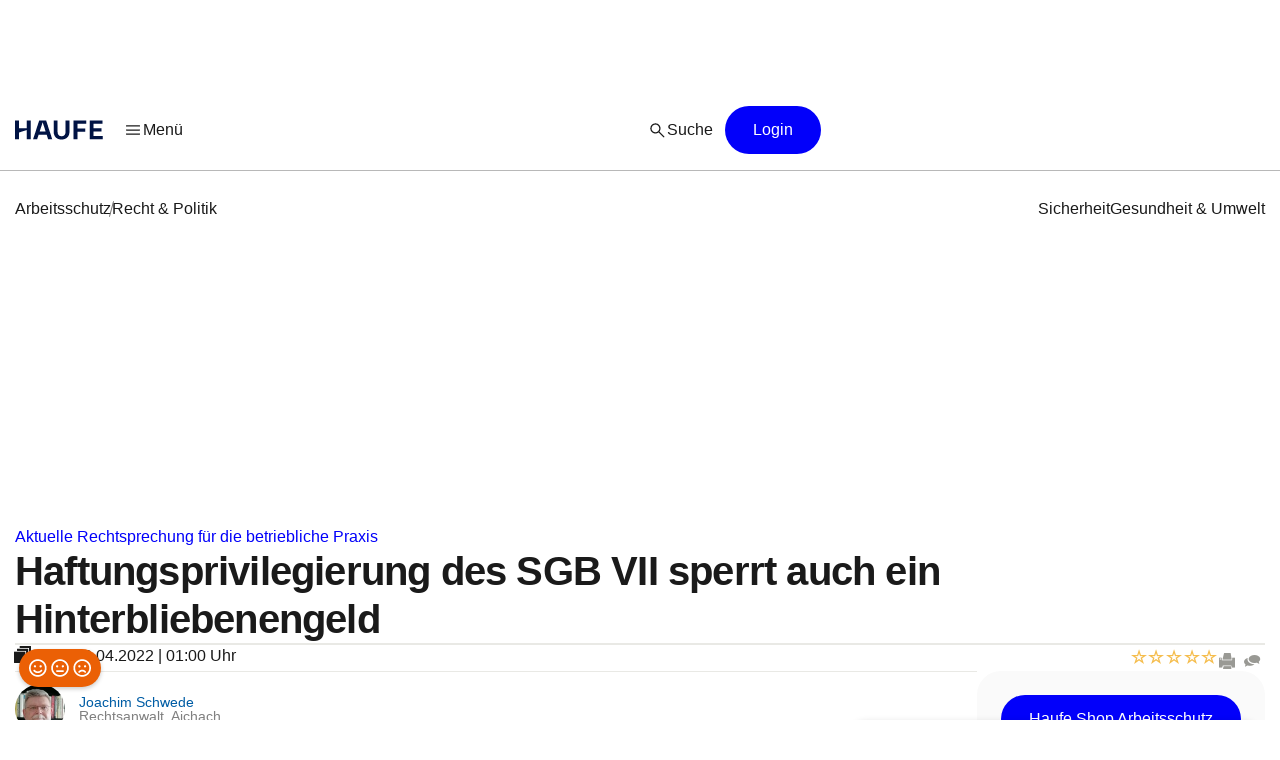

--- FILE ---
content_type: text/html;charset=UTF-8
request_url: https://www.haufe.de/arbeitsschutz/recht-politik/haftungsprivilegierung-sperrt-auch-ein-hinterbliebenengeld_92_565238.html?page=72
body_size: 35447
content:
<!DOCTYPE html>
<html lang="de">
<head>
    <title>Haftungsprivilegierung sperrt auch ein Hinterbliebenengeld | Arbeitsschutz | Haufe</title>
<!--[if IE]><meta http-equiv="X-UA-Compatible" content="IE=edge"><![endif]-->
<meta http-equiv="content-type" content="text/html; charset=utf-8">
<meta name="viewport" content="width=device-width, initial-scale=1, user-scalable=yes">
<meta name="theme-color" content="#0f4486">

<link rel="preconnect" href="//privacy-proxy.usercentrics.eu">
<link rel="preload" as="font" href="/statics/master-20380/fonts/ABCFavorit-Regular.woff2">
<link rel="preload" as="font" href="/statics/master-20380/fonts/ABCFavorit-Medium.woff2">
<link rel="preload" as="font" href="/statics/master-20380/fonts/ABCFavorit-Bold.woff2">
<link rel="preload" as="font" href="/statics/master-20380/fonts/ABCFavorit-RegularItalic.woff2">
<link rel="preload" as="font" href="/statics/master-20380/fonts/glyphicons-regular.woff2">
<link rel="preload" as="font" href="/statics/master-20380/fonts/glyphicons-regular.woff">
<link rel='preload' href='//data-162d89b6ce.haufe.de/iomm/latest/manager/base/es6/bundle.js' as='script'
      id='IOMmBundle'>
<link rel='preload' href='//data-162d89b6ce.haufe.de/iomm/latest/bootstrap/loader.js' as='script'>
<link rel="preload" href="//privacy-proxy.usercentrics.eu/latest/uc-block.bundle.js" as="script">

<link rel="shortcut icon" type="image/png" href="/statics/master-20380/images/favicon_haufe_32x32.png">
<link rel="apple-touch-icon" sizes="256x256" type="image/png"
      href="https://www.haufe.de/statics/master-20380/images/favicon_haufe_256x256.png">

<script>
    
    var REQUIRE_BASE_URL = "/statics/master-20380/js/";
    var REQUIRE_BASE_URL_CSS = "/statics/master-20380/css/";
    var TAG_MANAGER_ENABLED = "true";

    function getCookie(name) {
        var nameEqual = name + "=";
        var cookieList = document.cookie.split(';');
        for (var i = 0; i < cookieList.length; i++) {
            var cookie = cookieList[i];
            while (cookie.charAt(0) === ' ') {
                cookie = cookie.substring(1, cookie.length);
            }
            if (cookie.indexOf(nameEqual) === 0) {
                return cookie.substring(nameEqual.length, cookie.length);
            }
        }
        return "";
    }

    
    hg = {};
    hg.IS_TRACKING_DEBUGMODE = false;
    hg.IS_TRACKING_ENABLED = true;
    hg.expandedCollapsibleContainterList = [];
    hg.highlightTerm = [];
    hg.matchesIE = navigator.userAgent.match(/MSIE\s?(\d+)(?:\.(\d+))?/i);
    hg.buildID = 'master-20380';

    
    hg.tracking = {};
    hg.tracking.UC_EC_MARKETING = "SJXtq4iOoZX";
    hg.tracking.UC_EC_STATISTICS = "wGNsI0zJ";
    hg.tracking.UC_PEGA = "Db6tG4Q7z";
    hg.tracking.UC_PEGA_PROFILING = 'tAQwdIR_y';
    hg.tracking.tcfVersion = 2;
    hg.tracking.newSession = !getCookie("sid");

    

    var PORTALS_USER_IS_INITIALIZED = true;
    var PORTALS_USER_URL = '';
    var PORTALS_USER_ALIAS = '';
    var PORTALS_USER_LOGGED_IN = false;

    
    var AUTOSUGGEST_ACTIVE = true;
    var AUTOSUGGEST_SERVICE_URL = '/suggest';


    /**
     * Common regex patterns definitions
     * !! only use regex and not strings !!
     */
    hg.regexpPattern = {
        input: {
            textarea: /^(?:[\w\sÀÈÌÒÙàèìòùÁÉÍÓÚÝáéíóúýÂÊÎÔÛâêîôû.,!:;€$%&„“\/()=\-–äüöÄÖÜß?´`'@"+*\<\>\xA7]{1,3000})$/,
            textareaMessage: /^(?:[\w\sÀÈÌÒÙàèìòùÁÉÍÓÚÝáéíóúýÂÊÎÔÛâêîôû\\€#+*~\}\]\[\{<>|.,!:;$%&\/()=\-äüöÄÖÜß?´`'@"\xA7]{1,3000})$/,
            aliasName: /(^[a-zA-Z0-9ÄäÜüÖöß]*$)/,
            lastName: /(^[a-zA-Z0-9ÀÈÌÒÙàèìòùÁÉÍÓÚÝáéíóúýÂÊÎÔÛâêîôûÃÑÕãñõÄËÏÖÜäëïöü¡¿çÇßØøÅåÆæÞþÐð\d\-\.\s'`]*$)/,
            firstName: /(^[a-zA-Z0-9ÀÈÌÒÙàèìòùÁÉÍÓÚÝáéíóúýÂÊÎÔÛâêîôûÃÑÕãñõÄËÏÖÜäëïöü¡¿çÇßØøÅåÆæÞþÐð\-\s'`]*$)/,
            emailAtlantic: /(([A-Za-z0-9_\-\.])+@([A-Za-z0-9\.\-])+[.]([A-Za-z0-9]){2,10})/,
            postalCode: /^(?:\d{5}$)/
        }
    };

    hg.font = {
        WOFF_MD5: 'cd43c3badc47956266d3f28efc50f5c5',
        WOFF2_MD5: 'baa5ecbdd981c345b552d66d35e1316b',
        FONT_FILE_PREFIX: 'hg_fonts'
    };
</script>

<script type="application/javascript" src="/statics/master-20380/js/vendor/require.js"></script>
<script type="application/javascript" src="/statics/master-20380/js/lib/hg.requirejsConfigPreload.js"></script>
<script type="application/javascript" src="/statics/master-20380/js/main.js"></script>

<script type="application/ld+json">
{
    "@context": "https://schema.org/",
    "@type": "CreativeWorkSeries",
    "name":"Haftungsprivilegierung des SGB VII sperrt auch ein Hinterbliebenengeld"

}
</script><script type="application/ld+json">
{
"@context": "https://schema.org/",

"@type": "BreadcrumbList",
    "itemListElement":
    [
    
        {
        "@type": "ListItem",
        "position": 1,
        "item":
        {
        "@id": "https://www.haufe.de/arbeitsschutz/",
        "name": "Arbeitsschutz"
        }
        } ,
        {
        "@type": "ListItem",
        "position": 2,
        "item":
        {
        "@id": "https://www.haufe.de/arbeitsschutz/recht-politik/",
        "name": "Recht & Politik"
        }
        } ,
        {
        "@type": "ListItem",
        "position": 3,
        "item":
        {
        "@id": "https://www.haufe.de/arbeitsschutz/recht-politik/haftungsprivilegierung-sperrt-auch-ein-hinterbliebenengeld_92_565238.html",
        "name": "Haftungsprivilegierung des SGB VII sperrt auch ein Hinterbliebenengeld"
        }
        } 
    ]

}
    </script><script id="usercentrics-cmp" data-settings-id="h8E7zygls"
            src="https://app.usercentrics.eu/browser-ui/latest/loader.js" data-tcf-enabled></script>
    <script type="application/javascript"
            src="https://privacy-proxy.usercentrics.eu/latest/uc-block.bundle.js"></script>
    <script>
        // additional configs for the Smart Data Protector
        uc.blockOnly([
            'BJz7qNsdj-7', //YouTube
            'nhLMP6qX',
            'qxiCD5aN_'
        ]);
    </script>
<script type='text/javascript' src="//data-162d89b6ce.haufe.de/iomm/latest/bootstrap/loader.js"></script>
<script type="text/javascript" src="/statics/master-20380/js/lib/hg.trackingUtils.js"></script>

<script>
    const featureObj ={};
    let featureArr = [];
    if (featureObj) {
        featureArr = Object.keys(featureObj).map((key) => [key, featureObj[key]]);
    }
    var dataLayer = window.dataLayer || [];
    let env = 'prod';
    if (window.location.hostname.includes("qa")
        || window.location.hostname.includes("test")
        || window.location.hostname.includes("local")) {
        env = "dev"
    } else if (window.location.hostname.includes("stage")) {
        env = "stage";
    }

  //additional metainfo for top thema
   

  let regwallVisibility= null;
  if("Installment" === 'Chapter') {
    //check if the clientside conditions can be evaluated if yes than check if the backend conditions are fullfilled
    regwallVisibility = true;
    const sourceCookie = getCookie('em_src');
    const regwallState = getCookie('regwall_state') || '';
    const trialRunning = regwallState.includes('state=1');
    const urlParams = new URLSearchParams(window.location.search);
    const isNewsletter = urlParams.get('em_src') === 'nl' || sourceCookie === 'nl';

    if (isNewsletter || trialRunning) {
      regwallVisibility = false;
    }
  }

    window.dataLayer.push({
      "event": "initialMeta",
      "general": {
        "environment": env,
        "vsId": "master-20311",
        "siteId": "haufe.de_arbeitsschutz",
        "businessUnit": "CCP",
        "brand": "Haufe",
        "abTest": featureArr,
        "abTestList": featureObj,
        "portal": "Arbeitsschutz",
        "subportal": "Recht & Politik",
      },
      "page": {
        "techData": ["Installment", "nein"],
        "docType": "Installment",
        "purpose": "Content Angebot",
        "keyword": ['Haftung','Arbeitsunfall','Familie','Arbeitsschutz','Rechtsprechung'],
        "revision": "22.04.2022",
        "pageId": "arbeitsschutz/recht_politik/Installment/Haftungsprivilegierung sperrt auch ein Hinterbliebenengeld",
        "contentRating": ["", "22.04.2022"],
        "contentType": "free",
        "hasRegWall": regwallVisibility,
      },
      "user": {
        "uid": "",
        "atlanticId": "",
      }
    });
</script><script>
        // Adds the target for Media Sales (keywords are our current subportal)
        (window.__ba = window.__ba || {}).publisher = window.__ba.publisher || {};
        window.__ba.publisher.section = "arbeitsschutz";
        window.__ba.publisher.keywords = true ? "recht-politik" : '';
    </script>
    <script type="text/javascript" src="https://storage.googleapis.com/ba_utils/haufe.de.js"></script>
    <script type="text/javascript">
        const callback = (tcData, success) => {
          if(success && tcData.eventStatus === "tcloaded" || tcData.eventStatus === "useractioncomplete") {
            if (Object.keys(tcData.vendor.consents).length > 0) {
              if (window.__ba) {
                window.dispatchEvent(new Event('__baCMPReady'));
              }
            }
          }
        }
        __tcfapi('addEventListener', 2, callback);
    </script>
<!--[if IE 8]>
<script>
window.location = "/statics/master-20380/no_ie8.html";
</script>
<![endif]-->

<meta name="google-site-verification" content="Aa2R1El1t-k-C6qr_cWQNe-5iBmiMC5hY27HnSFwEWA">
<meta name="author" content="www.haufe.de">
<meta name="dcterms.creator" content="Copyright Haufe-Lexware GmbH & Co. KG - all rights reserved">
<meta http-equiv="content-language" content="de">
<meta name="robots" content="index, follow">
    <meta name="description" content="Die innerbetriebliche Haftungsprivilegierung nach §§ 104, 105 SGB VII sperrt auch die Ansprüche auf ein Hinterbliebenengeld nach § 844 BGB.">
    <meta name="keywords" content="Haftung, Arbeitsunfall, Familie, Arbeitsschutz, Rechtsprechung">
    <meta name="revisit-after" content="1 days">
    <meta property="og:image" content="https://www.haufe.de/image/bagger-auf-baugrund-501222-1.jpg?width=650&digest=jQ_uyic4qJc-tr5vbAjaCD_vhnH5u-W_oQ4jST-oYJY%3D">
    <meta property="og:type" content="article">
    <meta property="og:site_name" content="Haufe.de News und Fachwissen">
    <meta property="og:title" content="Haftungsprivilegierung sperrt auch ein Hinterbliebenengeld | Arbeitsschutz | Haufe">
    <meta property="og:locale" content="de_DE">
    <meta property="fb:page_id" content="100000346943801">
    <meta property="og:url" content="https://www.haufe.de/arbeitsschutz/recht-politik/haftungsprivilegierung-sperrt-auch-ein-hinterbliebenengeld_92_565238.html">
    <meta property="og:description" content="Die innerbetriebliche Haftungsprivilegierung nach §§ 104, 105 SGB VII sperrt auch die Ansprüche auf ein Hinterbliebenengeld nach § 844 BGB.">
    <meta name="twitter:card" content="summary_large_image">
    <meta name="twitter:title" content="Haftungsprivilegierung sperrt auch ein Hinterbliebenengeld | ...">
    <meta name="twitter:site" content="@haufe">
    <meta name="twitter:description" content="Die innerbetriebliche Haftungsprivilegierung nach §§ 104, 105 SGB VII sperrt auch die Ansprüche auf ein Hinterbliebenengeld nach § 844 BGB.">
    <meta name="twitter:image" content="https://www.haufe.de/image/bagger-auf-baugrund-501222-1.jpg?width=650&digest=jQ_uyic4qJc-tr5vbAjaCD_vhnH5u-W_oQ4jST-oYJY%3D">
    <link href="/statics/master-20380/css/hg_theme.css" rel="stylesheet">

<script type="application/ld+json">
{
"@context": "http://schema.org" ,
    "@type": "Article",
"publisher": {
  "@type": "Organization",
  "@id": "https://www.haufe.de/impressum_24_312.html",
  "url" : "https://www.haufe.de/",
  "name": "Haufe",
  "legalName": "Haufe-Lexware GmbH & Co. KG",
  "address": {
      "@type": "PostalAddress",
      "addressLocality": "Freiburg im Breisgau",
      "postalCode": "79111",
      "streetAddress": "Munzinger Str. 9"
    },
  "contactPoint": {
      "@type": "ContactPoint",
      "telephone": "+49 800 5050-445",
      "contactType": "Customer Service",
      "contactOption": "toll-free"
    },
  "parentOrganization": {
      "@type": "Organization",
      "legalName": "Haufe Group SE",
      "name": "Haufe Group",
      "url": "https://www.haufegroup.com/de/home"
    },
  "logo": {
      "@type": "ImageObject",
      "url": "https://www.haufe.de/statics/master-20380/images/logo_haufe_structured_data.png",
      "width": 188,
      "height": 60
    }
,
"publishingPrinciples":{
    "@type":"url",
    "@id":"https://www.haufe.de/haufe-editorial-code-of-conduct_24_537298.html"
},
"ethicsPolicy":{
    "@type":"url",
    "@id":"https://resources.haufegroup.com/HaufeGroup-Verhaltenskodex-Mitarbeiter-v.2.0.pdf"
},
"correctionsPolicy":"Korrektur von Fehlern: Die Redakteurinnen und Redakteure arbeiten nach bestem Wissen und Gewissen und sind der Neutralit\u00E4t verpflichtet. M\u00F6gliche Fehler werden nachvollziehbar korrigiert, sobald die Redaktion sie selbst entdeckt oder von Leser:innen darauf hingewiesen wird.",
"ownerShipFundingInfo":"Die Themenportale sind ein redaktionelles Angebot der Haufe-Lexware GmbH & Co. KG, eines Unternehmens der Haufe Group SE (gegr\u00FCndet als Rudolf Haufe Verlag GmbH 1954).",
"founder":{
    "@type":"Person",
    "name":"Rudolf Haufe"
},
"actionableFeedbackPolicy":"Interaktion mit Leser:innen: Alle Leserinnen und Leser k\u00F6nnen per E-Mail an info@haufe.de, in der Kommentarfunktion auf den Portalen oder in Social Media mit der Redaktion Kontakt aufnehmen."



},
    "headline": "Haftungsprivilegierung des SGB VII sperrt auch ein Hinterbliebenengeld",
    "description":"Die innerbetriebliche Haftungsprivilegierung nach \u00A7\u00A7 104, 105 SGB VII sperrt auch die Anspr\u00FCche auf ein Hinterbliebenengeld nach \u00A7 844 BGB. Der Bundesgerichtshof (BGH) hat nun diese lange umstrittene Frage entschieden und grenzt sie damit von seiner Rechtsprechung zur unbeschr\u00E4nkten Haftung f\u00FCr Schocksch\u00E4den ab. Hinterbliebene h\u00E4tten Anspr\u00FCche aus der gesetzlichen Unfallversicherung und seien somit in auch deren System einbezogen.",
    
            "articleBody":"Der Fall: Tod beim BaggereinsatzEine Frau verlangte von ihrem Sohn und seiner Kfz-Haftpflichtversicherung Hinterbliebenengeld nach dem Tod ihrer Schwiegertochter. Die beiden Frauen betrieben zusammen mit dem Ehemann einen Bauernhof. Beim Aufstellen eines neuen Weidezauns hielt die Schwiegertochter die Pf\u00E4hle fest und der Mann versenkte sie dann mit der Greifschaufel des Traktors im Boden. Dabei l\u00F6ste sich die Schaufel vom Baggerarm und t\u00F6tete seine Ehefrau.Die Berufsgenossenschaft wertete dieses Ungl\u00FCck als landwirtschaftlichen Arbeitsunfall im Rahmen einer sog. \"Wie-Besch\u00E4ftigten\" (\u00A7 2 Abs. 2 S. 1 SGB VII). Das LG Koblenz wies die Klage der Mutter auf ein Hinterbliebenengeld nach \u00A7 844 Abs. 3 BGB ab (Urteil vom 24.04.2020, Az. 12 O 137\/19). Es greife hier der Haftungsausschluss f\u00FCr Betriebsangeh\u00F6rige nach \u00A7\u00A7 104 und 105 SGB VII. Das OLG Koblenz entschied das anders: Nach der bisherigen Rechtsprechung des BGH, der Schocksch\u00E4den Dritter vom Haftungsprivilegierung ausgenommen habe, gelte diese Ausnahme auch f\u00FCr Anspr\u00FCche auf das Hinterbliebenengeld (Urteil vom 21.12.2020, Az. 12 U 711\/20).BGH: Haftungsausschluss gilt auch f\u00FCr das HinterbliebenengeldDem erteilte der BGH mit einem aktuellen Urteil nun eine Absage (Urteil vom 08.02.2022, Az. 6 ZR 3\/21) und best\u00E4tigte die auch von der \u00FCberwiegenden Literatur vertretene Anwendbarkeit des Haftungsausschlusses auf das Hinterbliebenengeld.Die Grunds\u00E4tze der Schockschadenshaftung passten, so der BGH, nicht auf das Hinterbliebenengeld. Der Wunsch des Gesetzgebers, innerbetriebliche Streitigkeiten \u00FCber die Schuld am Unfall zu vermeiden und den Betriebsfrieden zu wahren, sei nur ein Aspekt der Haftungsprivilegierung der \u00A7\u00A7 104, 105 SGB VII. Beim Hinterbliebenengeld k\u00E4men zudem zwei weitere Aspekte zum Tragen: Der soziale Schutz und die Ersetzung einer Haftung durch Versicherungsleistungen.Hinterbliebene k\u00F6nnten grunds\u00E4tzlich Leistungen aus der Gesetzlichen Unfallversicherung (Sterbegeld oder Hinterbliebenenrente) erhalten, so dass sie, anders als bei den Schockschadensf\u00E4llen, in das System eingebunden seien. Der BGH betonte dabei, diese Sperre setze nicht voraus, dass die Leistungen der Unfallversicherung und des Hinterbliebenengelds vollst\u00E4ndig deckungsgleich sein m\u00FCssten.Wichtige Kl\u00E4rung f\u00FCr die PraxisDer BGH kl\u00E4rt nun eine Frage, die lange umstritten war: Haben Angeh\u00F6rige eines t\u00F6dlich Verunfallten die M\u00F6glichkeit, \u00FCber die Leistungen f\u00FCr Hinterbliebene (Sterbegeld und Hinterbliebenenrente) der Gesetzlichen Unfallversicherung hinaus, Anspr\u00FCche nach \u00A7 844 Abs. 3 BGB geltend zu machen? Das lehnt der BGH nun ab: Systematisch handele es sich bei \u00A7 844 um eine Ersatznorm zugunsten nur mittelbar gesch\u00E4digter Personen. Die bisherige Rechtsprechung zu den Schocksch\u00E4den des BGH sei schon gar nicht vergleichbar, weil die Voraussetzung f\u00FCr den dortigen Anspruch nach \u00A7 823 Abs. 1 BGB eine eigene Rechtsgutsverletzung des Anspruchstellers sei. \u00A7 844 Abs. 3 BGB stelle dagegen einen immateriellen Ersatzanspruch eigener Art dar, vor dem der unfallversicherte Arbeitgeber und seine Mitarbeiter ebenfalls zu sch\u00FCtzen sei.Damit ist nun gekl\u00E4rt, dass selbst bei Unf\u00E4llen dieser Art der Unfallverursacher das Haftungsprivileg der Gesetzlichen Unfallversicherung f\u00FCr sich in Anspruch nehmen kann und dieses nicht \u201E\u00FCber den Umweg\u201C der Regulierung in \u00A7 844 BGB ausgehebelt werden kann."
        ,
    "author":
    
                {
                "@type": "Person",
                "name": "Joachim Schwede"
                ,
                "url": "https://www.haufe.de/autor/joachim-schwede/"
                
                }
            ,
        "image":
        [
        
                "https://www.haufe.de/image/bagger-auf-baugrund-501222-1.jpg?width=1200&digest=xiDx7b8NZ2dJxGeJO3sM6O3y5no24WgxZp5Y31JRhXc%3D",
                "https://www.haufe.de/image/bagger-auf-baugrund-501222-1.jpg?trafo=1x1&width=1200&digest=6KMm6sJOE84Qk2dGt0LLvduCOGt7vspFjKxidrkfW0o%3D",
                "https://www.haufe.de/image/bagger-auf-baugrund-501222-1.jpg?trafo=4x3&width=1200&digest=zTYAcfu123_uKhMSMFJMjLWKcHzTcTLY7D0ovhXE4HE%3D",
                "https://www.haufe.de/image/bagger-auf-baugrund-501222-1.jpg?trafo=16x9&width=1200&digest=i9-onHfd8Y_cJxFmPy2NG3XBLG4-Etp5IPcCTNqQU5U%3D"
                
        ]
    ,
    "datePublished": "2022-04-22T01:00:00.000+02:00"

}
</script>

<link rel="canonical" href="https://www.haufe.de/arbeitsschutz/recht-politik/haftungsprivilegierung-sperrt-auch-ein-hinterbliebenengeld_92_565238.html">
<link rel="prev" href="https://www.haufe.de/arbeitsschutz/recht-politik/korrekte-berechnung-des-schwangerschaftsbeginns_92_565554.html">
<script type="text/javascript">
        function verifyCaptcha(formId) {
            var containerId = "captcha" + formId;
            $("#" + containerId).removeClass("hidden").addClass("frc-captcha");
            const element = document.getElementById(containerId);
            const options = {
                startMode: "none",
                language: "de",
                sitekey: "FCMPSCFFQJ6EGCT0",
            }
            const widget = new friendlyChallenge.WidgetInstance(element, options);
        }

        window.addEventListener('load', () => {
            var captchaItems = document.querySelectorAll('.captcha-button');

            for (var item of captchaItems) {
                
                if (item.classList.contains('captchaRegwall-btn')) {
                    item.addEventListener('click', function (event) {
                        event.preventDefault();
                        var formId = $(this).attr("data-form-id");
                        verifyCaptcha(formId);
                        $(this).addClass("hidden");
                    });
                } else {
                    item.addEventListener('click', function (event) {
                        event.preventDefault();
                        var formId = $(this).attr("data-form-id");
                        var form = $('#form-newsletter-' + formId);
                        
                        var formGroup = $(".footer-newsletter-flex .form-group", form);
                        if (formGroup.length > 0) {
                            formGroup.css("flex", "1");
                        }
                        if (form.parsley().validate()) {
                            $("#newsletter-email-" + formId, form).prop('readonly', true);
                            $("#fld-agbs-" + formId, form).on('click', function () {
                                
                                this.checked = !this.checked;
                            });

                            var functionName = "verifyCallback" + formId;
                            verifyCaptcha(formId);
                            $(this).addClass("hidden");
                        }
                    });
                }
            }
        })
    </script>
    <!-- from unpkg -->
    <script type="module" src="https://unpkg.com/friendly-challenge@0.9.9/widget.module.min.js" async defer></script>
    <script nomodule src="https://unpkg.com/friendly-challenge@0.9.9/widget.min.js" async defer></script>
<script>
    hg.regexpPattern.password = {
        strong: /^(?=.{8,})(?=.*[a-zA-Z])(?=.*[0-9]).*$/,
        enough: /(?=.{8,}).*/
    };
</script><!--Script for Inputfield Toggles -->
<script>

  function toggleHasValueClass(input) {
    const inputFieldDiv = input.closest('.input-container');
    if (input.value) {
      inputFieldDiv.classList.add('has-value');
    } else {
      inputFieldDiv.classList.remove('has-value');
    }
  }

  // Clear input field on icon click
  function clearInput(inputId) {
    const input = document.getElementById(inputId);
    if (input) {
      input.value = '';
      toggleHasValueClass(input);
    }
  }

  window.addEventListener('load', function () {
    const inputFields = document.querySelectorAll('.input-container .input-field');
    inputFields.forEach(input => {
        input.addEventListener('input', function () {
            toggleHasValueClass(input);
      });
    });
  });

  //toggle function to mask the password
function togglePasswordVisibility(id) {
  const passwordField = document.getElementById(id);
  const passwordIcon = passwordField.nextElementSibling.firstElementChild;
  const hiddenIcon = passwordIcon.nextElementSibling;

  if (passwordField.type === 'password') {
    passwordField.type = 'text';
    passwordIcon.classList.add("hidden");
    hiddenIcon.classList.remove("hidden");
  } else {
    passwordField.type = 'password';
    passwordIcon.classList.remove("hidden");
    hiddenIcon.classList.add("hidden");
  }
}

  //prevents the input field from losing focus when the icon is clicked
  window.onload = function () {
    document.querySelectorAll('.toggle-icon').forEach(icon => {
      icon.addEventListener('mousedown', function (event) {
        event.preventDefault();
      });
    });
  }
</script>

<script src="/statics/master-20380/js/lib/hg.fontLoader.js"></script>
<script>
    hg.fontLoader = hg.fontLoader || new hg.FontLoader();
    if (hg.matchesIE && hg.matchesIE[1] !== "8") {
        hg.fontLoader.setSpecialMode();
        hg.fontLoader.initialiseFontLoading();
    }
</script>

<!--[if IE]>
<script src="/statics/master-20380/js/vendor/html5shiv-printshiv.min.js"></script>
<![endif]-->
<!--[if IE 9]>
<script src="/statics/master-20380/js/vendor/picturefill.min.js"></script>
<![endif]-->

<noscript>
    <link href="/statics/master-20380/css/hg_fonts_woff.css" rel="stylesheet"/>
</noscript>

<script>
        var domain = window.location.hostname;
        if (domain.indexOf(".haufe-group.com") > -1 || domain.indexOf("localhost") > -1) {
            var vid = getCookie("vid");
            if (vid == "") {
                vid = generateUUID();
                document.cookie = "vid=" + vid + "; expires=Fri, 31 Dec 9999 23:59:59 GMT; path=/";
            }
            var sid = getCookie("sid");
            if (sid == "") {
                sid = generateUUID();
                document.cookie = "sid=" + sid + "; path=/";
            }
        }

        //generate random UUID
        function generateUUID() {
            var arr = new Uint8Array(8)
            window.crypto.getRandomValues(arr)
            var hex = '';
            for (var i = 0; i < arr.length; i++) {
                hex += ('00' + arr[i].toString(16)).substr(-2)
            }
            return hex;
        }
    </script>
</head>
    <body  class="hyphenate">
<noscript><iframe src="https://wwi.haufe.de/wwi.js?id=GTM-WLP5MWH" height="0" width="0" style="display:none;visibility:hidden"></iframe></noscript>
        <section class="content-wrapper">
    <div class="foundation-components-navigation">
        <div id='Ads_BA_BS'>
        </div>
<div id="sky">
        <div id='Ads_BA_SKY' class="skyscraper-advertisement"></div>
    </div>
<div id="iewarn" class="warning-container no-margin-horizontal hidden">
    <figure class="pull-left"><span class="glyphicons glyphicons-exclamation-sign"></span></figure>
    <div class="warning-message">Sie verwenden eine veraltete Browser-Version. Dies kann unter Umständen zu Einschränkungen in der Funktion sowie Darstellung führen. Daher empfehlen wir Ihnen, einen aktuellen Browser wie z.B. Microsoft Edge zu verwenden.</div>
        <button aria-label="Close" class="close" type="button"><span
            aria-hidden="true">×</span></button>
</div><header id="header" class="header-wrapper" role="banner">
    <nav id="mainHead" class="navbar" role="navigation">
        <section class="navbar-main">
            <div class="navbar-main__leftside">
                <a class="navbar-brand" id="logo" href="https://www.haufe.de/arbeitsschutz/" title="Arbeitsschutz Startseite" data-mxp-cid="navigation_free_installment_home">
    <svg id="brand-logo-haufe" xmlns="http://www.w3.org/2000/svg" viewBox="0 0 5250 1000">
                <defs>
                    <style>
                        .cls-1 {
                            fill: #001344;
                        }
                    </style>
                </defs>
                <g id="haufe-logo">
                    <path class="cls-1" d="M620,500l-416,135v349H0V0h204v404h416V0h204v984h-204v-484Z"/>
                    <path class="cls-1" d="M1270,0h364l320,984h-214l-77-236h-422l-77,236h-214L1270,0ZM1608,576l-155-480h-2l-155,480h312Z"/>
                    <path class="cls-1" d="M2031,590V0h204v598c0,146,80,232,210,232s210-86,210-232V0h204v590c0,254-160,410-414,410s-414-156-414-410Z"/>
                    <path class="cls-1" d="M3075,0h663v172h-459v252h410v172h-410v388h-204V0Z"/>
                    <path class="cls-1" d="M3918,0h680v172h-476v232h422v172h-422v236h486v172h-690V0Z"/>
                </g>
            </svg>
        </a><div class="navigation-burger--wrapper">
    <div class="dropdown">
<button  class="linkButton  linkButton--branded hidden-xs burgerButton leadingIcon--padded" role="button" aria-label="Menü" title="Menü" data-toggle="dropdown" data-mxp-cid="navigation_free_installment_openMain">
            <div class="iconV2 icon--20px  linkButton__leadingIcon " >
    <svg xmlns="http://www.w3.org/2000/svg" width="24" height="24" viewBox="0 0 24 24" fill="none">
        <path d="M4.25 17.6345C4.0375 17.6345 3.85942 17.5626 3.71575 17.4187C3.57192 17.2751 3.5 17.0969 3.5 16.8842C3.5 16.6717 3.57192 16.4936 3.71575 16.35C3.85942 16.2065 4.0375 16.1347 4.25 16.1347H19.75C19.9625 16.1347 20.1406 16.2066 20.2843 16.3502C20.4281 16.4941 20.5 16.6723 20.5 16.885C20.5 17.0975 20.4281 17.2756 20.2843 17.4192C20.1406 17.5627 19.9625 17.6345 19.75 17.6345H4.25ZM4.25 12.75C4.0375 12.75 3.85942 12.6781 3.71575 12.5342C3.57192 12.3904 3.5 12.2122 3.5 11.9997C3.5 11.7871 3.57192 11.609 3.71575 11.4655C3.85942 11.3218 4.0375 11.25 4.25 11.25H19.75C19.9625 11.25 20.1406 11.3219 20.2843 11.4657C20.4281 11.6096 20.5 11.7877 20.5 12.0002C20.5 12.2129 20.4281 12.391 20.2843 12.5345C20.1406 12.6781 19.9625 12.75 19.75 12.75H4.25ZM4.25 7.86523C4.0375 7.86523 3.85942 7.7934 3.71575 7.64973C3.57192 7.5059 3.5 7.32764 3.5 7.11498C3.5 6.90248 3.57192 6.72439 3.71575 6.58073C3.85942 6.43723 4.0375 6.36548 4.25 6.36548H19.75C19.9625 6.36548 20.1406 6.4374 20.2843 6.58123C20.4281 6.7249 20.5 6.90306 20.5 7.11573C20.5 7.32823 20.4281 7.50631 20.2843 7.64998C20.1406 7.79348 19.9625 7.86523 19.75 7.86523H4.25Z" fill="#262626"/>
</svg></div><span class="linkButton__text">Menü</span></button>
<button
            id=""
            class=" icon-button--borderless icon-button  icon-button--large hidden-sm hidden-md hidden-lg burgerButton"
            title="Menü"
            role="button"
            aria-label="Menü"
            data-toggle="dropdown" data-mxp-cid="navigation_free_installment_openMain">
        <div class="iconV2 icon--28px " >
    <svg xmlns="http://www.w3.org/2000/svg" width="24" height="24" viewBox="0 0 24 24" fill="none">
        <path d="M4.25 17.6345C4.0375 17.6345 3.85942 17.5626 3.71575 17.4187C3.57192 17.2751 3.5 17.0969 3.5 16.8842C3.5 16.6717 3.57192 16.4936 3.71575 16.35C3.85942 16.2065 4.0375 16.1347 4.25 16.1347H19.75C19.9625 16.1347 20.1406 16.2066 20.2843 16.3502C20.4281 16.4941 20.5 16.6723 20.5 16.885C20.5 17.0975 20.4281 17.2756 20.2843 17.4192C20.1406 17.5627 19.9625 17.6345 19.75 17.6345H4.25ZM4.25 12.75C4.0375 12.75 3.85942 12.6781 3.71575 12.5342C3.57192 12.3904 3.5 12.2122 3.5 11.9997C3.5 11.7871 3.57192 11.609 3.71575 11.4655C3.85942 11.3218 4.0375 11.25 4.25 11.25H19.75C19.9625 11.25 20.1406 11.3219 20.2843 11.4657C20.4281 11.6096 20.5 11.7877 20.5 12.0002C20.5 12.2129 20.4281 12.391 20.2843 12.5345C20.1406 12.6781 19.9625 12.75 19.75 12.75H4.25ZM4.25 7.86523C4.0375 7.86523 3.85942 7.7934 3.71575 7.64973C3.57192 7.5059 3.5 7.32764 3.5 7.11498C3.5 6.90248 3.57192 6.72439 3.71575 6.58073C3.85942 6.43723 4.0375 6.36548 4.25 6.36548H19.75C19.9625 6.36548 20.1406 6.4374 20.2843 6.58123C20.4281 6.7249 20.5 6.90306 20.5 7.11573C20.5 7.32823 20.4281 7.50631 20.2843 7.64998C20.1406 7.79348 19.9625 7.86523 19.75 7.86523H4.25Z" fill="#262626"/>
</svg></div></button>
<button id="burgerCloseButton" class="linkButton  linkButton--branded hidden hidden-xs active leadingIcon--padded" role="button" aria-label="Menü" title="Menü" data-toggle="dropdown" data-mxp-cid="navigation_free_installment_closeMain">
            <div class="iconV2 icon--20px  linkButton__leadingIcon " >
    <svg xmlns="http://www.w3.org/2000/svg" width="20" height="20" viewBox="0 0 20 20" fill="none">
        <path d="M9.99999 10.8862L7.29479 13.5912C7.17409 13.712 7.02777 13.7711 6.85583 13.7683C6.68374 13.7657 6.53736 13.704 6.41666 13.5833C6.29597 13.4626 6.23562 13.3149 6.23562 13.1402C6.23562 12.9654 6.29597 12.8177 6.41666 12.697L9.11374 9.99996L6.40874 7.31558C6.28791 7.19489 6.22888 7.04718 6.23166 6.87246C6.2343 6.69787 6.29597 6.55024 6.41666 6.42954C6.53736 6.30871 6.68506 6.24829 6.85979 6.24829C7.03451 6.24829 7.18222 6.30871 7.30291 6.42954L9.99999 9.13454L12.6844 6.42954C12.8051 6.30871 12.9514 6.24829 13.1233 6.24829C13.2954 6.24829 13.4418 6.30871 13.5625 6.42954C13.6918 6.55871 13.7565 6.7085 13.7565 6.87892C13.7565 7.04933 13.6918 7.19489 13.5625 7.31558L10.8654 9.99996L13.5704 12.7052C13.6912 12.8259 13.7517 12.9722 13.7517 13.1441C13.7517 13.3162 13.6912 13.4626 13.5704 13.5833C13.4412 13.7126 13.2915 13.7773 13.121 13.7773C12.9506 13.7773 12.8051 13.7126 12.6844 13.5833L9.99999 10.8862Z" fill="#075BFA"/>
</svg></div><span class="linkButton__text">Menü</span></button>
<button
            id="burgerCloseButtonMobile"
            class=" icon-button--borderless icon-button  icon-button--large hidden hidden-sm hidden-md hidden-lg active"
            title="Menü"
            role="button"
            aria-label="Menü"
            type="button" data-toggle="dropdown" data-mxp-cid="navigation_free_installment_closeMain">
        <div class="iconV2 icon--28px " >
    <svg xmlns="http://www.w3.org/2000/svg" width="20" height="20" viewBox="0 0 20 20" fill="none">
        <path d="M9.99999 10.8862L7.29479 13.5912C7.17409 13.712 7.02777 13.7711 6.85583 13.7683C6.68374 13.7657 6.53736 13.704 6.41666 13.5833C6.29597 13.4626 6.23562 13.3149 6.23562 13.1402C6.23562 12.9654 6.29597 12.8177 6.41666 12.697L9.11374 9.99996L6.40874 7.31558C6.28791 7.19489 6.22888 7.04718 6.23166 6.87246C6.2343 6.69787 6.29597 6.55024 6.41666 6.42954C6.53736 6.30871 6.68506 6.24829 6.85979 6.24829C7.03451 6.24829 7.18222 6.30871 7.30291 6.42954L9.99999 9.13454L12.6844 6.42954C12.8051 6.30871 12.9514 6.24829 13.1233 6.24829C13.2954 6.24829 13.4418 6.30871 13.5625 6.42954C13.6918 6.55871 13.7565 6.7085 13.7565 6.87892C13.7565 7.04933 13.6918 7.19489 13.5625 7.31558L10.8654 9.99996L13.5704 12.7052C13.6912 12.8259 13.7517 12.9722 13.7517 13.1441C13.7517 13.3162 13.6912 13.4626 13.5704 13.5833C13.4412 13.7126 13.2915 13.7773 13.121 13.7773C12.9506 13.7773 12.8051 13.7126 12.6844 13.5833L9.99999 10.8862Z" fill="#075BFA"/>
</svg></div></button>
<div class="dropdown-menu dropdown-menu-v2-compat main-dropdown" role="menu">
            <div id="portals" class="dropdown dropdown_container">
                <div class="portal-links">
    <div class="portals-links-left">
        <div class="dropdown_container__item dropdown_container__item__link burger__navigation__link">
                <a  class="linkButton  linkButton--branded " role="link" aria-label="Personal" title="Personal" href="/personal/" data-target=Personal data-title=Personal data-mxp-cid="navigation_free_installment_main">
            <span class="linkButton__text">Personal</span></a>
</div>
        <div class="dropdown_container__item dropdown_container__item__link burger__navigation__link">
                <a  class="linkButton  linkButton--branded " role="link" aria-label="Steuern" title="Steuern" href="/steuern/" data-target=Steuern data-title=Steuern data-mxp-cid="navigation_free_installment_main">
            <span class="linkButton__text">Steuern</span></a>
</div>
        <div class="dropdown_container__item dropdown_container__item__link burger__navigation__link">
                <a  class="linkButton  linkButton--branded " role="link" aria-label="Finance" title="Finance" href="/finance/" data-target=Finance data-title=Finance data-mxp-cid="navigation_free_installment_main">
            <span class="linkButton__text">Finance</span></a>
</div>
        <div class="dropdown_container__item dropdown_container__item__link burger__navigation__link">
                <a  class="linkButton  linkButton--branded " role="link" aria-label="Immobilien" title="Immobilien" href="/immobilien/" data-target=Immobilien data-title=Immobilien data-mxp-cid="navigation_free_installment_main">
            <span class="linkButton__text">Immobilien</span></a>
</div>
        <div class="dropdown_container__item dropdown_container__item__link burger__navigation__link">
                <a  class="linkButton  linkButton--branded " role="link" aria-label="Controlling" title="Controlling" href="/controlling/" data-target=Controlling data-title=Controlling data-mxp-cid="navigation_free_installment_main">
            <span class="linkButton__text">Controlling</span></a>
</div>
        <div class="dropdown_container__item dropdown_container__item__link burger__navigation__link">
                <a  class="linkButton  linkButton--branded " role="link" aria-label="Themen" title="Themen" href="/thema/" data-mxp-cid="navigation_free_installment_main">
            <span class="linkButton__text">Themen</span></a>
</div>
        </div>
    <div class="portals-links-right">
        <div class="dropdown_container__item dropdown_container__item__link burger__navigation__link">
                    <a  class="linkButton  linkButton--branded " role="link" aria-label="Öffentlicher" title="Öffentlicher" href="/oeffentlicher-dienst/" data-target=Öffentlicher data-title=Öffentlicher data-mxp-cid="navigation_free_installment_main">
            <span class="linkButton__text">Öffentlicher Dienst</span></a>
</div>
            <div class="dropdown_container__item dropdown_container__item__link burger__navigation__link">
                    <a  class="linkButton  linkButton--branded " role="link" aria-label="Recht" title="Recht" href="/recht/" data-target=Recht data-title=Recht data-mxp-cid="navigation_free_installment_main">
            <span class="linkButton__text">Recht</span></a>
</div>
            <div class="dropdown_container__item dropdown_container__item__link burger__navigation__link">
                    <a  class="linkButton  linkButton--branded " role="link" aria-label="Arbeitsschutz" title="Arbeitsschutz" href="/arbeitsschutz/" data-target=Arbeitsschutz data-title=Arbeitsschutz data-mxp-cid="navigation_free_installment_main">
            <span class="linkButton__text">Arbeitsschutz</span></a>
</div>
            <div class="dropdown_container__item dropdown_container__item__link burger__navigation__link">
                    <a  class="linkButton  linkButton--branded " role="link" aria-label="Sozialwesen" title="Sozialwesen" href="/sozialwesen/" data-target=Sozialwesen data-title=Sozialwesen data-mxp-cid="navigation_free_installment_main">
            <span class="linkButton__text">Sozialwesen</span></a>
</div>
            <div class="dropdown_container__item dropdown_container__item__link burger__navigation__link">
                    <a  class="linkButton  linkButton--branded " role="link" aria-label="Sustainability" title="Sustainability" href="/sustainability/" data-target=Sustainability data-title=Sustainability data-mxp-cid="navigation_free_installment_main">
            <span class="linkButton__text">Sustainability</span></a>
</div>
            </div>
</div><div class="dropdown_container__item">
                    <div class="dividerV2"></div>
</div>
                <div class="dropdown_container__item portal-links">

                    <div class="dropdown_container__item dropdown_container__item__link burger__navigation__link">
                        <a  class="linkButton  linkButton--branded " role="menuitem" aria-label="Haufe.de Startseite" title="Haufe.de Startseite" href="/" data-mxp-cid="navigation_free_installment_haufeDe">
            <span class="linkButton__text">Haufe.de</span></a>
</div>
                    <div class="dropdown_container__item dropdown_container__item__link burger__navigation__link">
                    <a  class="linkButton  linkButton--branded " role="menuitem" aria-label="Shop" title="Shop" href="https://shop.haufe.de/?utm_source=haufe-de.de&utm_medium=portal-shopverlinkung&utm_campaign=menu-link" data-mxp-cid="navigation_free_installment_shop">
            <span class="linkButton__text">Shop</span></a>
</div>

                </div>
                <div class="dropdown_container__item">
                    <div class="dividerV2"></div>
</div>
                <div class="dropdown_container__item portal-links">
                    <div class="dropdown_container__item dropdown_container__item__link burger__navigation__link">
                    <a  class="linkButton  linkButton--branded " role="menuitem" aria-label="Service &amp; Support" title="Service &amp; Support" href="/support/overview" data-mxp-cid="navigation_free_installment_support">
            <span class="linkButton__text">Service &amp; Support</span></a>
</div>
                    <div class="dropdown_container__item dropdown_container__item__link burger__navigation__link">
                    <a  class="linkButton  linkButton--branded " role="menuitem" aria-label="Newsletter" title="Newsletter" href="/support/newsletter" data-mxp-cid="navigation_free_installment_newsletter">
            <span class="linkButton__text">Newsletter</span></a>
</div>
                    <div class="dropdown_container__item dropdown_container__item__link burger__navigation__link">
                    <a  class="linkButton  linkButton--branded " role="menuitem" aria-label="Kontakt &amp; Feedback" title="Kontakt &amp; Feedback" href="/kontakt" data-mxp-cid="navigation_free_installment_contact">
            <span class="linkButton__text">Kontakt &amp; Feedback</span></a>
</div>
                </div>
            </div>
        </div>
    </div>
</div></div>
            <div class="navbar-main__rightside">
                <div class="navigation-search--wrapper">
                    <div class="dropdown search-dropdown--wrapper">
                        <button id="searchButton" class="linkButton  linkButton--branded hidden-xs leadingIcon--padded" role="button" aria-label="Suche" title="Suche" data-toggle="dropdown" data-mxp-cid="navigation_free_installment_searchOpen">
            <div class="iconV2 icon--20px  linkButton__leadingIcon " >
    <svg viewBox="0 0 32 32" fill="currentColor" xmlns="http://www.w3.org/2000/svg">
    <path d="M13.4867 21.6408C11.2098 21.6408 9.28156 20.8512 7.70201 19.2718C6.12267 17.6923 5.33301 15.7641 5.33301 13.4872C5.33301 11.2103 6.12267 9.28205 7.70201 7.7025C9.28156 6.12316 11.2098 5.3335 13.4867 5.3335C15.7636 5.3335 17.6918 6.12316 19.2713 7.7025C20.8507 9.28205 21.6403 11.2103 21.6403 13.4872C21.6403 14.4394 21.4806 15.3488 21.161 16.2155C20.8412 17.0822 20.4147 17.8359 19.8813 18.4768L27.5533 26.1488C27.738 26.3333 27.8325 26.5653 27.8367 26.8448C27.8409 27.1244 27.7465 27.3607 27.5533 27.5538C27.3602 27.7469 27.126 27.8435 26.8507 27.8435C26.5756 27.8435 26.3414 27.7469 26.1483 27.5538L18.4763 19.8818C17.8097 20.4323 17.043 20.8631 16.1763 21.1742C15.3097 21.4853 14.4131 21.6408 13.4867 21.6408ZM13.4867 19.6412C15.2047 19.6412 16.6598 19.0449 17.852 17.8525C19.0445 16.6603 19.6407 15.2052 19.6407 13.4872C19.6407 11.7692 19.0445 10.3141 17.852 9.12183C16.6598 7.92938 15.2047 7.33316 13.4867 7.33316C11.7687 7.33316 10.3136 7.92938 9.12134 9.12183C7.9289 10.3141 7.33267 11.7692 7.33267 13.4872C7.33267 15.2052 7.9289 16.6603 9.12134 17.8525C10.3136 19.0449 11.7687 19.6412 13.4867 19.6412Z"></path>
</svg></div><span class="linkButton__text">Suche</span></button>
<button id="searchCloseButton" class="linkButton  linkButton--branded hidden hidden-xs active leadingIcon--padded" role="button" aria-label="Suche" title="Suche" data-toggle="dropdown" data-mxp-cid="navigation_free_installment_searchClose">
            <div class="iconV2 icon--20px  linkButton__leadingIcon " >
    <svg xmlns="http://www.w3.org/2000/svg" width="20" height="20" viewBox="0 0 20 20" fill="none">
        <path d="M9.99999 10.8862L7.29479 13.5912C7.17409 13.712 7.02777 13.7711 6.85583 13.7683C6.68374 13.7657 6.53736 13.704 6.41666 13.5833C6.29597 13.4626 6.23562 13.3149 6.23562 13.1402C6.23562 12.9654 6.29597 12.8177 6.41666 12.697L9.11374 9.99996L6.40874 7.31558C6.28791 7.19489 6.22888 7.04718 6.23166 6.87246C6.2343 6.69787 6.29597 6.55024 6.41666 6.42954C6.53736 6.30871 6.68506 6.24829 6.85979 6.24829C7.03451 6.24829 7.18222 6.30871 7.30291 6.42954L9.99999 9.13454L12.6844 6.42954C12.8051 6.30871 12.9514 6.24829 13.1233 6.24829C13.2954 6.24829 13.4418 6.30871 13.5625 6.42954C13.6918 6.55871 13.7565 6.7085 13.7565 6.87892C13.7565 7.04933 13.6918 7.19489 13.5625 7.31558L10.8654 9.99996L13.5704 12.7052C13.6912 12.8259 13.7517 12.9722 13.7517 13.1441C13.7517 13.3162 13.6912 13.4626 13.5704 13.5833C13.4412 13.7126 13.2915 13.7773 13.121 13.7773C12.9506 13.7773 12.8051 13.7126 12.6844 13.5833L9.99999 10.8862Z" fill="#075BFA"/>
</svg></div><span class="linkButton__text">Suche</span></button>
<button
            id="searchButton"
            class=" icon-button--borderless icon-button  icon-button--large hidden-sm hidden-md hidden-lg"
            title="Suche"
            role="button"
            aria-label="Suche"
            data-toggle="dropdown" type="button">
        <div class="iconV2 icon--28px " >
    <svg viewBox="0 0 32 32" fill="currentColor" xmlns="http://www.w3.org/2000/svg">
    <path d="M13.4867 21.6408C11.2098 21.6408 9.28156 20.8512 7.70201 19.2718C6.12267 17.6923 5.33301 15.7641 5.33301 13.4872C5.33301 11.2103 6.12267 9.28205 7.70201 7.7025C9.28156 6.12316 11.2098 5.3335 13.4867 5.3335C15.7636 5.3335 17.6918 6.12316 19.2713 7.7025C20.8507 9.28205 21.6403 11.2103 21.6403 13.4872C21.6403 14.4394 21.4806 15.3488 21.161 16.2155C20.8412 17.0822 20.4147 17.8359 19.8813 18.4768L27.5533 26.1488C27.738 26.3333 27.8325 26.5653 27.8367 26.8448C27.8409 27.1244 27.7465 27.3607 27.5533 27.5538C27.3602 27.7469 27.126 27.8435 26.8507 27.8435C26.5756 27.8435 26.3414 27.7469 26.1483 27.5538L18.4763 19.8818C17.8097 20.4323 17.043 20.8631 16.1763 21.1742C15.3097 21.4853 14.4131 21.6408 13.4867 21.6408ZM13.4867 19.6412C15.2047 19.6412 16.6598 19.0449 17.852 17.8525C19.0445 16.6603 19.6407 15.2052 19.6407 13.4872C19.6407 11.7692 19.0445 10.3141 17.852 9.12183C16.6598 7.92938 15.2047 7.33316 13.4867 7.33316C11.7687 7.33316 10.3136 7.92938 9.12134 9.12183C7.9289 10.3141 7.33267 11.7692 7.33267 13.4872C7.33267 15.2052 7.9289 16.6603 9.12134 17.8525C10.3136 19.0449 11.7687 19.6412 13.4867 19.6412Z"></path>
</svg></div></button>
<div class="dropdown-menu dropdown-menu-v2-compat search-dropdown" role="menu">
                            <div id="search" class="dropdown search_wrapper">
                                <div class="search_container">
                                        <div class="search_container__form_wrapper">
    <form action="/suche/" class="search_container__form" role="search" method="get" id="searchForm">
        <fieldset class="search_container__form-group suggestions-anchor">
            <input name="category" type="hidden" value="Arbeitsschutz">
                    <div class="search_container__search-bar">
                        <div class="search_container__search-input-wrapper">
                            <button
            id="searchCloseButtonMobile"
            class=" icon-button--borderless icon-button  icon-button--medium hidden-sm hidden-md hidden-lg"
            title="schließen"
            role="button"
            aria-label="schließen"
            type="button">
        <div class="iconV2 icon--20px " >
    <svg xmlns="http://www.w3.org/2000/svg" width="24" height="24" viewBox="0 0 24 24" fill="none">
        <path d="M7.18642 12.75L10.4787 16.0422C10.6275 16.1911 10.7009 16.3652 10.6989 16.5645C10.6971 16.7638 10.6237 16.9411 10.4787 17.0962C10.3237 17.2512 10.1455 17.3313 9.94417 17.3365C9.74283 17.3417 9.56467 17.2667 9.40967 17.1115L4.93067 12.6327C4.75 12.4519 4.65967 12.241 4.65967 12C4.65967 11.759 4.75 11.5481 4.93067 11.3672L9.40967 6.8885C9.55834 6.73983 9.73492 6.66641 9.93942 6.66825C10.1439 6.67025 10.3237 6.74875 10.4787 6.90375C10.6237 7.05891 10.6987 7.23458 10.7037 7.43075C10.7088 7.62691 10.6338 7.80258 10.4787 7.95775L7.18642 11.25H18.9519C19.1648 11.25 19.3429 11.3218 19.4864 11.4655C19.6301 11.609 19.7019 11.7872 19.7019 12C19.7019 12.2128 19.6301 12.391 19.4864 12.5345C19.3429 12.6782 19.1648 12.75 18.9519 12.75H7.18642Z" fill="#262626"/>
</svg></div></button>
<div class="iconV2 icon--large placeholder-icon hidden-xs" >
    <svg viewBox="0 0 32 32" fill="currentColor" xmlns="http://www.w3.org/2000/svg">
    <path d="M13.4867 21.6408C11.2098 21.6408 9.28156 20.8512 7.70201 19.2718C6.12267 17.6923 5.33301 15.7641 5.33301 13.4872C5.33301 11.2103 6.12267 9.28205 7.70201 7.7025C9.28156 6.12316 11.2098 5.3335 13.4867 5.3335C15.7636 5.3335 17.6918 6.12316 19.2713 7.7025C20.8507 9.28205 21.6403 11.2103 21.6403 13.4872C21.6403 14.4394 21.4806 15.3488 21.161 16.2155C20.8412 17.0822 20.4147 17.8359 19.8813 18.4768L27.5533 26.1488C27.738 26.3333 27.8325 26.5653 27.8367 26.8448C27.8409 27.1244 27.7465 27.3607 27.5533 27.5538C27.3602 27.7469 27.126 27.8435 26.8507 27.8435C26.5756 27.8435 26.3414 27.7469 26.1483 27.5538L18.4763 19.8818C17.8097 20.4323 17.043 20.8631 16.1763 21.1742C15.3097 21.4853 14.4131 21.6408 13.4867 21.6408ZM13.4867 19.6412C15.2047 19.6412 16.6598 19.0449 17.852 17.8525C19.0445 16.6603 19.6407 15.2052 19.6407 13.4872C19.6407 11.7692 19.0445 10.3141 17.852 9.12183C16.6598 7.92938 15.2047 7.33316 13.4867 7.33316C11.7687 7.33316 10.3136 7.92938 9.12134 9.12183C7.9289 10.3141 7.33267 11.7692 7.33267 13.4872C7.33267 15.2052 7.9289 16.6603 9.12134 17.8525C10.3136 19.0449 11.7687 19.6412 13.4867 19.6412Z"></path>
</svg></div><input id="searchInput" name="query" class="input-main-search" pattern=".{3,}"
                                   title="mindestens 3 Zeichen erforderlich" type="search" maxlength="250"
                                   required="required" placeholder="Was suchen Sie?">
                        </div>
                        <div class="search_container__search-trailing-buttons hidden">
                            <button
            id="deleteQueryButton"
            class=" icon-button--borderless icon-button  icon-button--medium "
            title="löschen"
            role="button"
            aria-label="löschen"
            type="button">
        <div class="iconV2 icon--20px " >
    <svg xmlns="http://www.w3.org/2000/svg" width="20" height="20" viewBox="0 0 20 20" fill="none">
        <path d="M9.99999 10.8862L7.29479 13.5912C7.17409 13.712 7.02777 13.7711 6.85583 13.7683C6.68374 13.7657 6.53736 13.704 6.41666 13.5833C6.29597 13.4626 6.23562 13.3149 6.23562 13.1402C6.23562 12.9654 6.29597 12.8177 6.41666 12.697L9.11374 9.99996L6.40874 7.31558C6.28791 7.19489 6.22888 7.04718 6.23166 6.87246C6.2343 6.69787 6.29597 6.55024 6.41666 6.42954C6.53736 6.30871 6.68506 6.24829 6.85979 6.24829C7.03451 6.24829 7.18222 6.30871 7.30291 6.42954L9.99999 9.13454L12.6844 6.42954C12.8051 6.30871 12.9514 6.24829 13.1233 6.24829C13.2954 6.24829 13.4418 6.30871 13.5625 6.42954C13.6918 6.55871 13.7565 6.7085 13.7565 6.87892C13.7565 7.04933 13.6918 7.19489 13.5625 7.31558L10.8654 9.99996L13.5704 12.7052C13.6912 12.8259 13.7517 12.9722 13.7517 13.1441C13.7517 13.3162 13.6912 13.4626 13.5704 13.5833C13.4412 13.7126 13.2915 13.7773 13.121 13.7773C12.9506 13.7773 12.8051 13.7126 12.6844 13.5833L9.99999 10.8862Z" fill="#075BFA"/>
</svg></div></button>
<button
            id=""
            class=" icon-button--solid icon-button  icon-button--medium "
            title="suchen"
            role="button"
            aria-label="suchen"
            type="submit">
        <div class="iconV2 icon--20px " >
    <svg viewBox="0 0 32 32" fill="currentColor" xmlns="http://www.w3.org/2000/svg">
    <path d="M13.4867 21.6408C11.2098 21.6408 9.28156 20.8512 7.70201 19.2718C6.12267 17.6923 5.33301 15.7641 5.33301 13.4872C5.33301 11.2103 6.12267 9.28205 7.70201 7.7025C9.28156 6.12316 11.2098 5.3335 13.4867 5.3335C15.7636 5.3335 17.6918 6.12316 19.2713 7.7025C20.8507 9.28205 21.6403 11.2103 21.6403 13.4872C21.6403 14.4394 21.4806 15.3488 21.161 16.2155C20.8412 17.0822 20.4147 17.8359 19.8813 18.4768L27.5533 26.1488C27.738 26.3333 27.8325 26.5653 27.8367 26.8448C27.8409 27.1244 27.7465 27.3607 27.5533 27.5538C27.3602 27.7469 27.126 27.8435 26.8507 27.8435C26.5756 27.8435 26.3414 27.7469 26.1483 27.5538L18.4763 19.8818C17.8097 20.4323 17.043 20.8631 16.1763 21.1742C15.3097 21.4853 14.4131 21.6408 13.4867 21.6408ZM13.4867 19.6412C15.2047 19.6412 16.6598 19.0449 17.852 17.8525C19.0445 16.6603 19.6407 15.2052 19.6407 13.4872C19.6407 11.7692 19.0445 10.3141 17.852 9.12183C16.6598 7.92938 15.2047 7.33316 13.4867 7.33316C11.7687 7.33316 10.3136 7.92938 9.12134 9.12183C7.9289 10.3141 7.33267 11.7692 7.33267 13.4872C7.33267 15.2052 7.9289 16.6603 9.12134 17.8525C10.3136 19.0449 11.7687 19.6412 13.4867 19.6412Z"></path>
</svg></div></button>
</div>
                    </div>
                </fieldset>
    </form>
</div></div>
                            </div>
                        </div>
                    </div>
                </div>


                <a id="login-btn" class="buttonV2  button--primary  button--large hidden-xs" title="Login" aria-label="Login" role="button" href="https://www.haufe.de/forms/login?ssoCheck=true&amp;target=https://www.haufe.de/arbeitsschutz/recht-politik/haftungsprivilegierung-sperrt-auch-ein-hinterbliebenengeld_92_565238.html"
    rel="nofollow" data-mxp-cid="navigation_free_installment_login">
        <span>Login</span></a>
<a
            id="login-btn"
            href="https://www.haufe.de/forms/login?ssoCheck=true&amp;target=https://www.haufe.de/arbeitsschutz/recht-politik/haftungsprivilegierung-sperrt-auch-ein-hinterbliebenengeld_92_565238.html"
            title="Login"
            class="buttonV2  icon-button--borderless  icon-button  icon-button--large hidden-sm hidden-md hidden-lg"
            role="link"
            aria-label="Login"
            rel="nofollow" data-mxp-cid="navigation_free_installment_login">
        <div class="iconV2 icon--28px " >
    <svg xmlns="http://www.w3.org/2000/svg" width="24" height="24" viewBox="0 0 24 24" fill="none">
        <path d="M12 11.6921C11.0375 11.6921 10.2136 11.3495 9.52825 10.6641C8.84275 9.97864 8.5 9.15464 8.5 8.19214C8.5 7.22964 8.84275 6.40572 9.52825 5.72039C10.2136 5.03489 11.0375 4.69214 12 4.69214C12.9625 4.69214 13.7864 5.03489 14.4718 5.72039C15.1573 6.40572 15.5 7.22964 15.5 8.19214C15.5 9.15464 15.1573 9.97864 14.4718 10.6641C13.7864 11.3495 12.9625 11.6921 12 11.6921ZM4.5 17.7884V17.0844C4.5 16.5947 4.633 16.1412 4.899 15.7239C5.165 15.3066 5.5205 14.9857 5.9655 14.7614C6.95383 14.2769 7.95092 13.9135 8.95675 13.6711C9.96258 13.4288 10.977 13.3076 12 13.3076C13.023 13.3076 14.0374 13.4288 15.0433 13.6711C16.0491 13.9135 17.0462 14.2769 18.0345 14.7614C18.4795 14.9857 18.835 15.3066 19.101 15.7239C19.367 16.1412 19.5 16.5947 19.5 17.0844V17.7884C19.5 18.2101 19.3523 18.5687 19.0568 18.8644C18.7613 19.1599 18.4026 19.3076 17.9808 19.3076H6.01925C5.59742 19.3076 5.23875 19.1599 4.94325 18.8644C4.64775 18.5687 4.5 18.2101 4.5 17.7884ZM6 17.8076H18V17.0844C18 16.8819 17.9413 16.6944 17.824 16.5219C17.7067 16.3496 17.5474 16.2089 17.3462 16.0999C16.4846 15.6756 15.6061 15.3541 14.7107 15.1354C13.8152 14.9169 12.9117 14.8076 12 14.8076C11.0883 14.8076 10.1848 14.9169 9.28925 15.1354C8.39392 15.3541 7.51542 15.6756 6.65375 16.0999C6.45258 16.2089 6.29333 16.3496 6.176 16.5219C6.05867 16.6944 6 16.8819 6 17.0844V17.8076ZM12 10.1921C12.55 10.1921 13.0208 9.99631 13.4125 9.60464C13.8042 9.21297 14 8.74214 14 8.19214C14 7.64214 13.8042 7.17131 13.4125 6.77964C13.0208 6.38797 12.55 6.19214 12 6.19214C11.45 6.19214 10.9792 6.38797 10.5875 6.77964C10.1958 7.17131 10 7.64214 10 8.19214C10 8.74214 10.1958 9.21297 10.5875 9.60464C10.9792 9.99631 11.45 10.1921 12 10.1921Z" fill="#262626"/>
</svg></div></a>
</div>
        </section>
        <hr>
        <section class="navbar-secondary">
            <section class="navbar navbar_secondary">
    <section class="navbar_secondary__leftside">

    <a  class="linkV2 link--branded link--default "
             href="/arbeitsschutz/"
             title="Arbeitsschutz"
             aria-label="Arbeitsschutz"
             role="link"data-mxp-cid="navigation_free_installment_portal">
                <span class="link__text">Arbeitsschutz</span>
                </a>
<span class="slash"></span>
            <a  class="linkV2 link--branded link--default "
             href="/arbeitsschutz/recht-politik/"
             title="Recht &amp;amp; Politik"
             aria-label="Recht &amp;amp; Politik"
             role="link"data-mxp-cid="navigation_free_installment_subPortal">
                <span class="link__text">Recht & Politik</span>
                </a>
</section>


<section class="navbar_secondary__rightside">
    <a  class="linkV2 link--branded link--default  hidden-xs "
             href="/arbeitsschutz/sicherheit/"
             title="Sicherheit"
             aria-label="Sicherheit"
             role="link"data-mxp-cid="subNavigation_free_installment_portal">
                <span class="link__text">Sicherheit</span>
                </a>
<a  class="linkV2 link--branded link--default  hidden-xs "
             href="/arbeitsschutz/gesundheit-umwelt/"
             title="Gesundheit &amp;amp; Umwelt"
             aria-label="Gesundheit &amp;amp; Umwelt"
             role="link"data-mxp-cid="subNavigation_free_installment_portal">
                <span class="link__text">Gesundheit & Umwelt</span>
                </a>
<div class="dropdown pull-right hidden-md hidden-lg" id="moreDropdown">
            <button id="more-portals-button" class="linkButton  linkButton--branded  trailingIcon--padded" role="button" aria-label="mehr" title="mehr" data-toggle="dropdown" data-mxp-cid="subNavigation_free_installment_open">
            <span class="linkButton__text">mehr</span><div class="iconV2 icon--20px  linkButton__trailingIcon " >
    <svg xmlns="http://www.w3.org/2000/svg" width="20" height="20" viewBox="0 0 20 20" fill="none">
        <path d="M10 12.2308C9.89961 12.2308 9.80613 12.2148 9.71961 12.1827C9.63308 12.1506 9.55079 12.0956 9.47273 12.0177L5.72752 8.27251C5.61224 8.15709 5.55322 8.01202 5.55044 7.8373C5.5478 7.66272 5.60683 7.51501 5.72752 7.39418C5.84836 7.27348 5.99474 7.21313 6.16669 7.21313C6.33863 7.21313 6.48502 7.27348 6.60585 7.39418L10 10.7886L13.3942 7.39418C13.5096 7.2789 13.6547 7.21987 13.8294 7.21709C14.004 7.21445 14.1517 7.27348 14.2725 7.39418C14.3932 7.51501 14.4536 7.6614 14.4536 7.83334C14.4536 8.00529 14.3932 8.15168 14.2725 8.27251L10.5273 12.0177C10.4493 12.0956 10.367 12.1506 10.2804 12.1827C10.1939 12.2148 10.1004 12.2308 10 12.2308Z" fill="#262626"/>
</svg></div></button>
<button id="more-portals-button-close" class="linkButton  linkButton--branded hidden active trailingIcon--padded" role="button" aria-label="mehr" title="mehr" data-toggle="dropdown" data-mxp-cid="subNavigation_free_installment_close">
            <span class="linkButton__text">mehr</span><div class="iconV2 icon--20px  linkButton__trailingIcon " >
    <svg xmlns="http://www.w3.org/2000/svg" width="20" height="20" viewBox="0 0 20 20" fill="none">
        <path d="M10.0004 8.71135L6.60625 12.1057C6.49083 12.221 6.34576 12.28 6.17104 12.2828C5.99646 12.2854 5.84875 12.2264 5.72792 12.1057C5.60722 11.9849 5.54688 11.8385 5.54688 11.6666C5.54688 11.4946 5.60722 11.3482 5.72792 11.2274L9.47313 7.48218C9.62382 7.33163 9.79958 7.25635 10.0004 7.25635C10.2013 7.25635 10.377 7.33163 10.5277 7.48218L14.2729 11.2274C14.3882 11.3428 14.4472 11.4879 14.45 11.6626C14.4526 11.8372 14.3936 11.9849 14.2729 12.1057C14.1521 12.2264 14.0057 12.2868 13.8338 12.2868C13.6618 12.2868 13.5154 12.2264 13.3946 12.1057L10.0004 8.71135Z" fill="#075BFA"/>
</svg></div></button>
<div class="dropdown-menu dropdown-menu-v2-compat" role="menu">
                <div class="dropdown_container">

                    <div class="dropdown_container__item dropdown_container__item__link  hidden-sm  hidden-md hidden-lg ">
                        <a  class="linkButton  linkButton--branded " role="menuitem" aria-label="Sicherheit" title="Sicherheit" href="/arbeitsschutz/sicherheit/" data-mxp-cid="subNavigation_free_installment_morePortal">
            <span class="linkButton__text">Sicherheit</span></a>
</div>
                    <div class="dropdown_container__item dropdown_container__item__link  hidden-sm  hidden-md hidden-lg ">
                        <a  class="linkButton  linkButton--branded " role="menuitem" aria-label="Gesundheit &amp; Umwelt" title="Gesundheit &amp; Umwelt" href="/arbeitsschutz/gesundheit-umwelt/" data-mxp-cid="subNavigation_free_installment_morePortal">
            <span class="linkButton__text">Gesundheit & Umwelt</span></a>
</div>
                    </div>
            </div>
        </div>
    </section></section></section>

    </nav>
</header></div>
    <div id="Ads_Billboard_container">
        <script>
                    var econdaPrivacyMode = getCookie("econda_privacy");
                    if (econdaPrivacyMode === "1") {
                        const FALLBACKAD_REQUEST_URL = '/forms/fallbackad/billboard';

                        //ajax request to the FALLBACKAD_REQUEST_URL, to get a fallback ad from the cms
                        require(['jquery'], function () {
                            function retrieveFallbackAd() {
                                return new Promise(function (resolve, reject) {
                                    $.ajax({
                                        url: FALLBACKAD_REQUEST_URL,
                                        cache: false,
                                        async: false,
                                        statusCode: {
                                            200: function (response) {
                                                resolve(response);
                                            }
                                        }
                                    });
                                });
                            }

                            retrieveFallbackAd().then((response) => {
                                let adImageElement = document.createElement('img');
                                adImageElement.src = response.imageLink.path + "?" + response.imageLink.query;
                                let adLinkElement = document.createElement('a');
                                adLinkElement.href = "https://" + response.campaignUrl.host + response.campaignUrl.path + "?" + response.campaignUrl.query;
                                adLinkElement.target = "_blank";
                                adLinkElement.title = response.campaignName;
                                adLinkElement.appendChild(adImageElement);
                                const adContainer = document.getElementById('Ads_Billboard_container');
                                adContainer.appendChild(adLinkElement);
                            });
                        });
                    }
                </script>
                <div id='Ads_BA_FLB'></div>
            </div>
<section class="main-content-wrapper">
        <section class="row background-white">

    <section class="row">
    <section class="detail-page-padding"></section>
        </section><section class="detail-page-v2">
    <div class="chapter-header__wrapper col-md-12 header">
    <div class="title-container">
        <span class="document-category">Aktuelle Rechtsprechung für die betriebliche Praxis</span>
        <h1>Haftungsprivilegierung des SGB VII sperrt auch ein Hinterbliebenengeld</h1>
        </div>
    <hr>
    <div class="under-title-container">
        <div class="article-info-container text-sm">
            <span class="glyphicons glyphicons-sort"></span>
            <span class="document-type">Serie</span>
            <span>22.04.2022 | 01:00 Uhr</span>
        </div>
        <div class="article-rating-container">
            <div class="content-tools-v2">
    <div id="rating-fragment-container" data-content-url="/forms/rating/565238">
                        </div>
            <div class="tools-block-v2">
            <button class="btn-meta-link hidden-sm hidden-xs" onclick="window.print()" title="Drucken">
                    <span class="glyphicons glyphicons-print"></span>
                </button>
            <div>
                    <a href="#comments" class="meta-link" title="Kommentare" ><span class="glyphicons glyphicons-conversation"></span></a>
            </div>
            </div>
    </div></div>
    </div>
</div><div class="article-detail__wrapper">
        <div class="article-detail__main">
            <article>
                <section class="article-author">
    <div class="flex-container author label-xs" >
        <div class="author-picture">
        <img alt="Joachim Schwede" title="Joachim Schwede" src="https://www.haufe.de/image/joachim-schwede-537178-1.jpg?trafo=1x1&amp;width=100&amp;digest=rEDGLwmt9RH4rZ1E_1nCqk0L2Un6XD6vuvVh_6Jj5DY%3D" width="50"
             height="50"
             class="pull-left img-circle">
    </div>
<div class="article-author__name">
    <a href="/autor/joachim-schwede/" class="link-authors" title="Joachim Schwede">
                <span>Joachim Schwede</span><br>
            </a>
        <span class="role">
        Rechtsanwalt, Aichach</span>
</div>
</div>
    </section>

<div class="content-navigation__wrapper">
    <header class="content-navigation__header">Serienelemente</header>

            <ul>
            <a href="https://www.haufe.de/arbeitsschutz/recht-politik/bag-urteil-zum-besonderen-schutz-schwerbehinderter-menschen_92_615590.html" title="BAG-Urteil zum besonderen Schutz schwerbehinderter Menschen">
                            <div class="content-navigation__chapterlink">
                                <span class="glyphicons glyphicons-sort"></span>
                                <li>
                                    BAG-Urteil zum besonderen Schutz schwerbehinderter Menschen</li>
                            </div>
                        </a>
                    <a href="https://www.haufe.de/arbeitsschutz/recht-politik/krankengeld-auch-bei-verspaeteter-abgabe-der-krankschreibung_92_614748.html" title="Krankengeld ist auch bei verspätet eingereichter Krankschreibung zu zahlen">
                            <div class="content-navigation__chapterlink">
                                <span class="glyphicons glyphicons-sort"></span>
                                <li>
                                    Krankengeld ist auch bei verspätet eingereichter Krankschreibung zu zahlen</li>
                            </div>
                        </a>
                    <a href="https://www.haufe.de/arbeitsschutz/recht-politik/ladenoeffnungsgesetz_92_614364.html" title="Hessisches Ladenöffnungsgesetz: Auch ohne Personal müssen Läden sonntags geschlossen bleiben">
                            <div class="content-navigation__chapterlink">
                                <span class="glyphicons glyphicons-sort"></span>
                                <li>
                                    Hessisches Ladenöffnungsgesetz: Auch ohne Personal müssen Läden sonntags geschlossen bleiben</li>
                            </div>
                        </a>
                    <a href="https://www.haufe.de/arbeitsschutz/recht-politik/reha-nachsorge-sturz-ist-nicht-unfallversichert_92_614192.html" title="Reha-Nachsorge: Sturz ist nicht unfallversichert">
                            <div class="content-navigation__chapterlink">
                                <span class="glyphicons glyphicons-sort"></span>
                                <li>
                                    Reha-Nachsorge: Sturz ist nicht unfallversichert</li>
                            </div>
                        </a>
                    <a href="https://www.haufe.de/arbeitsschutz/recht-politik/verletzung-beim-anheben-eines-motorrades-kein-arbeitsunfall_92_613110.html" title="Verletzung beim Anheben eines Motorrades: Kein Arbeitsunfall bei Verlassen des Dienstweges">
                            <div class="content-navigation__chapterlink">
                                <span class="glyphicons glyphicons-sort"></span>
                                <li>
                                    Verletzung beim Anheben eines Motorrades: Kein Arbeitsunfall bei Verlassen des Dienstweges</li>
                            </div>
                        </a>
                    <a href="https://www.haufe.de/arbeitsschutz/recht-politik/sturz-auf-privater-radtour-ist-kein-arbeitsunfall_92_611900.html" title="Radtour mit Geschäftspartner: Sturz ist kein Arbeitsunfall">
                            <div class="content-navigation__chapterlink">
                                <span class="glyphicons glyphicons-sort"></span>
                                <li>
                                    Radtour mit Geschäftspartner: Sturz ist kein Arbeitsunfall</li>
                            </div>
                        </a>
                    </ul>
    </div><div class="article-detail__header">
    <figure class="full-width" >
    <picture title="Haftungsprivilegierung sperrt auch ein Hinterbliebenengeld" aria-describedby="figureCaption">
                <!--[if IE 9]><video><![endif]-->
                <source srcset="https://www.haufe.de/image/bagger-auf-baugrund-501222-1.jpg?trafo=21x10&amp;width=300&amp;digest=aL0j4bgRWV64FxgDJLiLPGzcoxVWPeckKdrOrSfGPbo%3D" media="(max-width: 479px)">
                <source srcset="https://www.haufe.de/image/bagger-auf-baugrund-501222-1.jpg?trafo=21x10&amp;width=600&amp;digest=ZXl43V1bGQNINKPLnnGgovul2ZXtmzAqsiZCXnq4OXg%3D" media="(min-width: 480px) and (max-width: 767px)">
                <source srcset="https://www.haufe.de/image/bagger-auf-baugrund-501222-1.jpg?trafo=21x10&amp;width=820&amp;digest=H6x2oXH1WKhkMZgFEnPmhaHfqVhs6citnPihyrkqOVQ%3D" media="(min-width: 768px)">
                <!--[if IE 9]></video><![endif]-->
                <img src="https://www.haufe.de/image/bagger-auf-baugrund-501222-1.jpg?trafo=21x10&amp;width=300&amp;digest=aL0j4bgRWV64FxgDJLiLPGzcoxVWPeckKdrOrSfGPbo%3D" alt="Haftungsprivilegierung sperrt auch ein Hinterbliebenengeld" width="300" height="142" title="Haftungsprivilegierung sperrt auch ein Hinterbliebenengeld"
                     aria-describedby="figureCaption">
            </picture>
        <figcaption>
                <div class="copyright">
                    Bild: Robert Jones/ pixabay<span class="picture-description">
                    Der Haftungsausschluss bei einem Arbeitsunfall gilt auch für das Hinterbliebenengeld.</span>
                    </div>
            </figcaption>
        </figure></div>
<section class="col-md-11 article-detail__body-wrapper">

    <div class="horizontal-social-bar">

    <a href="mailto:?subject=Haufe.de%20-%20Serienelement&amp;body=Hallo,%0A%0Amit%20dieser%20E-Mail%20m%C3%B6chte%20ich%20Sie%20auf%20den%20folgenden%20Artikel%20der%20Haufe.de%20aufmerksam%20machen:%0Ahttps://www.haufe.de/arbeitsschutz/recht-politik/haftungsprivilegierung-sperrt-auch-ein-hinterbliebenengeld_92_565238.html"
       title="Teilen in einer E-Mail">
        <svg class="share-mail" xmlns="http://www.w3.org/2000/svg" width="32" height="32" viewBox="0 0 32 32" fill="none">
            <mask id="mask0_38_7558" style="mask-type:alpha" maskUnits="userSpaceOnUse" x="0" y="0" width="32" height="32">
                <rect width="32" height="32" fill="#1C1B1F"/>
            </mask>
            <g mask="url(#mask0_38_7558)">
                <path class="share-bg" d="M3.52002 6.40002C3.52002 4.80944 4.80944 3.52002 6.40002 3.52002H25.44C27.0306 3.52002 28.32 4.80944 28.32 6.40002V25.44C28.32 27.0306 27.0306 28.32 25.44 28.32H6.40002C4.80944 28.32 3.52002 27.0306 3.52002 25.44V6.40002Z" fill="#999993"/>
                <path d="M9.84335 21.9467C9.42444 21.9467 9.06582 21.7975 8.7675 21.4992C8.46918 21.2009 8.32002 20.8423 8.32002 20.4234V11.2834C8.32002 10.8644 8.46918 10.5058 8.7675 10.2075C9.06582 9.90918 9.42444 9.76002 9.84335 9.76002H22.03C22.4489 9.76002 22.8076 9.90918 23.1059 10.2075C23.4042 10.5058 23.5534 10.8644 23.5534 11.2834V20.4234C23.5534 20.8423 23.4042 21.2009 23.1059 21.4992C22.8076 21.7975 22.4489 21.9467 22.03 21.9467H9.84335ZM22.03 12.8067L16.3366 16.3675C16.2731 16.4056 16.2064 16.4341 16.1366 16.4532C16.0668 16.4722 16.0002 16.4817 15.9367 16.4817C15.8732 16.4817 15.8066 16.4722 15.7367 16.4532C15.6669 16.4341 15.6003 16.4056 15.5368 16.3675L9.84335 12.8067V20.4234H22.03V12.8067ZM15.9367 15.0917L22.03 11.2834H9.84335L15.9367 15.0917ZM9.84335 12.9971V11.8736V11.8927V11.8832V12.9971Z" fill="white"/>
            </g>
        </svg>
    </a>

    <a href="http://twitter.com/intent/tweet?text=Haftungsprivilegierung+sperrt+auch+ein+Hinterbliebenengeld+https%3A%2F%2Fwww.haufe.de%2Farbeitsschutz%2Frecht-politik%2Fhaftungsprivilegierung-sperrt-auch-ein-hinterbliebenengeld_92_565238.html"
       title="Teilen auf X"
       onclick="javascript:window.open(this.href,'', 'menubar=no,toolbar=no,resizable=yes,scrollbars=yes,height=600,width=600');return false;"
       rel="nofollow">
        <svg class="share-x" xmlns="http://www.w3.org/2000/svg" width="32" height="32" viewBox="0 0 32 32" fill="none">
            <mask id="mask0_38_7562" style="mask-type:alpha" maskUnits="userSpaceOnUse" x="0" y="0" width="32" height="32">
                <rect width="32" height="32" fill="#D9D9D9"/>
            </mask>
            <g mask="url(#mask0_38_7562)">
                <path class="share-bg" d="M3.5 6.538C3.5 4.86016 4.86016 3.5 6.538 3.5H25.262C26.9398 3.5 28.3 4.86016 28.3 6.538V25.262C28.3 26.9398 26.9398 28.3 25.262 28.3H6.538C4.86016 28.3 3.5 26.9398 3.5 25.262V6.538Z" fill="#999993"/>
                <path d="M17.3746 14.6679L23.1448 7.964H21.7775L16.7672 13.7849L12.7655 7.964H8.15L14.2014 16.7662L8.15 23.7962H9.51744L14.8084 17.6492L19.0345 23.7962H23.65L17.3743 14.6679H17.3746ZM15.5017 16.8437L10.0101 8.99284H12.1104L21.7781 22.8141H19.6778L15.5017 16.8441V16.8437Z" fill="white"/>
            </g>
        </svg>
    </a>

    <a href="https://www.facebook.com/sharer/sharer.php?u=https%3A%2F%2Fwww.haufe.de%2Farbeitsschutz%2Frecht-politik%2Fhaftungsprivilegierung-sperrt-auch-ein-hinterbliebenengeld_92_565238.html"
       title="Teilen auf Facebook"
       onclick="javascript:window.open(this.href,'', 'menubar=no,toolbar=no,resizable=yes,scrollbars=yes,height=600,width=600');return false;"
       rel="nofollow">
        <svg class="share-facebook" xmlns="http://www.w3.org/2000/svg" width="32" height="32" viewBox="0 0 32 32" fill="none">
            <mask id="mask0_38_7560" style="mask-type:alpha" maskUnits="userSpaceOnUse" x="0" y="0" width="32" height="32">
                <rect width="32" height="32" fill="#D9D9D9"/>
            </mask>
            <g mask="url(#mask0_38_7560)">
                <path class="share-bg" fill-rule="evenodd" clip-rule="evenodd" d="M25.27 3.5C26.9423 3.5 28.3 4.8577 28.3 6.52996V25.27C28.3 26.9423 26.9423 28.3 25.27 28.3H20.113V18.9557H23.3389L23.9527 14.9537H20.113V12.3567C20.113 11.2618 20.6493 10.1946 22.3692 10.1946H24.115V6.7875C24.115 6.7875 22.5306 6.51712 21.0159 6.51712C17.8535 6.51712 15.7866 8.43375 15.7866 11.9036V14.9537H12.2713V18.9557H15.7866V28.3H6.52996C4.8577 28.3 3.5 26.9423 3.5 25.27V6.52996C3.5 4.8577 4.85765 3.5 6.52996 3.5L25.27 3.5Z" fill="#999993"/>
            </g>
        </svg>
    </a>

    <a href="https://www.xing.com/social_plugins/share?h=1&url=https%3A%2F%2Fwww.haufe.de%2Farbeitsschutz%2Frecht-politik%2Fhaftungsprivilegierung-sperrt-auch-ein-hinterbliebenengeld_92_565238.html"
       title="Teilen auf Xing"
       onclick="javascript:window.open(this.href,'', 'menubar=no,toolbar=no,resizable=yes,scrollbars=yes,height=600,width=600');return false;"
       rel="nofollow">
        <svg class="share-xing" xmlns="http://www.w3.org/2000/svg" width="32" height="32" viewBox="0 0 32 32" fill="none">
            <mask id="mask0_38_7559" style="mask-type:alpha" maskUnits="userSpaceOnUse" x="0" y="0" width="32" height="32">
                <rect width="32" height="32" fill="#D9D9D9"/>
            </mask>
            <g mask="url(#mask0_38_7559)">
                <path class="share-bg" fill-rule="evenodd" clip-rule="evenodd" d="M25.1214 3.5H6.67848C4.9321 3.5 3.5 4.93205 3.5 6.67859V25.1214C3.5 26.8681 4.9321 28.3 6.67848 28.3H25.1214C26.8677 28.3 28.3 26.8681 28.3 25.1214V6.67859C28.3 4.93205 26.8677 3.5 25.1214 3.5ZM8.99325 18.7933L11.5313 14.6074L9.62751 11.25H12.8492L14.7517 14.6074L12.2138 18.7933H8.99325ZM21.0009 23.2367H17.5834L14.3126 17.4843L19.3882 8.56333H22.8055L17.7292 17.4843L21.0009 23.2367Z" fill="#999993"/>
            </g>
        </svg>
    </a>

    <a href="http://www.linkedin.com/shareArticle?mini=true&url=https%3A%2F%2Fwww.haufe.de%2Farbeitsschutz%2Frecht-politik%2Fhaftungsprivilegierung-sperrt-auch-ein-hinterbliebenengeld_92_565238.html&title=Haftungsprivilegierung+sperrt+auch+ein+Hinterbliebenengeld"
       title="Teilen auf Linkedin"
       onclick="javascript:window.open(this.href,'', 'menubar=no,toolbar=no,resizable=yes,scrollbars=yes,height=600,width=600');return false;"
       rel="nofollow">
        <svg class="share-linkedin" xmlns="http://www.w3.org/2000/svg" width="32" height="32" viewBox="0 0 32 32" fill="none">
            <mask id="mask0_38_7561" style="mask-type:alpha" maskUnits="userSpaceOnUse" x="0" y="0" width="32" height="32">
                <rect width="32" height="32" fill="#D9D9D9"/>
            </mask>
            <g mask="url(#mask0_38_7561)">
                <path class="share-bg" fill-rule="evenodd" clip-rule="evenodd" d="M25.27 3.5C26.9423 3.5 28.3 4.8577 28.3 6.52996V25.27C28.3 26.9423 26.9423 28.3 25.27 28.3H6.52996C4.8577 28.3 3.5 26.9423 3.5 25.27V6.52996C3.5 4.8577 4.85765 3.5 6.52996 3.5L25.27 3.5ZM11.2723 24.0025V13.0694H7.63758V24.0025H11.2723ZM24.3766 24.0025V17.7328C24.3766 14.3745 22.5835 12.8123 20.1925 12.8123C18.2645 12.8123 17.4008 13.8726 16.9173 14.6173V13.0694H13.2835C13.3316 14.0953 13.2835 24.0025 13.2835 24.0025H16.9172V17.8967C16.9172 17.5698 16.9408 17.2432 17.0371 17.0096C17.2993 16.3569 17.8977 15.6807 18.9016 15.6807C20.216 15.6807 20.7426 16.6837 20.7426 18.1528V24.0025H24.3766ZM9.47951 7.79747C8.23593 7.79747 7.42344 8.61505 7.42344 9.68663C7.42344 10.7357 8.21123 11.5758 9.43141 11.5758H9.45486C10.7222 11.5758 11.5111 10.7357 11.5111 9.68663C11.4876 8.61655 10.7245 7.7998 9.47951 7.79747Z" fill="#999993"/>
            </g>
        </svg>
    </a>
</div><div class="article-detail__teaser">
        <p><strong>Die innerbetriebliche Haftungsprivilegierung nach §§ 104, 105 SGB VII sperrt auch die Ansprüche auf ein Hinterbliebenengeld nach § 844 BGB. Der Bundesgerichtshof (BGH) hat nun diese lange umstrittene Frage entschieden und grenzt sie damit von seiner Rechtsprechung zur unbeschränkten Haftung für Schockschäden ab. Hinterbliebene hätten Ansprüche aus der gesetzlichen Unfallversicherung und seien somit in auch deren System einbezogen.</strong></p>
        </div>
        <div id="articleContent" class="article-detail__body">
        <h2>Der Fall: Tod beim Baggereinsatz</h2><p>Eine Frau verlangte von ihrem Sohn und seiner Kfz-Haftpflichtversicherung Hinterbliebenengeld nach dem Tod ihrer Schwiegertochter. Die beiden Frauen betrieben zusammen mit dem Ehemann einen Bauernhof. Beim Aufstellen eines neuen Weidezauns hielt die Schwiegertochter die Pfähle fest und der Mann versenkte sie dann mit der Greifschaufel des Traktors im Boden. Dabei löste sich die Schaufel vom Baggerarm und tötete seine Ehefrau.</p><p>Die Berufsgenossenschaft wertete dieses Unglück als landwirtschaftlichen Arbeitsunfall im Rahmen einer sog. "Wie-Beschäftigten" (§ 2 Abs. 2 S. 1 SGB VII). Das LG Koblenz wies die Klage der Mutter auf ein Hinterbliebenengeld nach § 844 Abs. 3 BGB ab (Urteil vom 24.04.2020, Az. 12 O 137/19). Es greife hier der Haftungsausschluss für Betriebsangehörige nach §§ 104 und 105 SGB VII. Das OLG Koblenz entschied das anders: Nach der bisherigen Rechtsprechung des BGH, der Schockschäden Dritter vom Haftungsprivilegierung ausgenommen habe, gelte diese Ausnahme auch für Ansprüche auf das Hinterbliebenengeld (Urteil vom 21.12.2020, Az. 12 U 711/20).</p><div id='Ads_BA_CAD2' class="col-md-12 ">
            <script type='text/javascript'>
                window.Ads_BA_pagetype = "detail";
            </script>
        </div>
    <h2>BGH: Haftungsausschluss gilt auch für das Hinterbliebenengeld</h2><p>Dem erteilte der BGH mit einem aktuellen Urteil nun eine Absage (Urteil vom 08.02.2022, Az. 6 ZR 3/21) und bestätigte die auch von der überwiegenden Literatur vertretene Anwendbarkeit des Haftungsausschlusses auf das Hinterbliebenengeld.</p><p>Die Grundsätze der Schockschadenshaftung passten, so der BGH, nicht auf das Hinterbliebenengeld. Der Wunsch des Gesetzgebers, innerbetriebliche Streitigkeiten über die Schuld am Unfall zu vermeiden und den Betriebsfrieden zu wahren, sei nur ein Aspekt der Haftungsprivilegierung der §§ 104, 105 SGB VII. Beim Hinterbliebenengeld kämen zudem zwei weitere Aspekte zum Tragen: Der soziale Schutz und die Ersetzung einer Haftung durch Versicherungsleistungen.</p><p>Hinterbliebene könnten grundsätzlich Leistungen aus der Gesetzlichen Unfallversicherung (Sterbegeld oder Hinterbliebenenrente) erhalten, so dass sie, anders als bei den Schockschadensfällen, in das System eingebunden seien. Der BGH betonte dabei, diese Sperre setze nicht voraus, dass die Leistungen der Unfallversicherung und des Hinterbliebenengelds vollständig deckungsgleich sein müssten.</p><h2>Wichtige Klärung für die Praxis</h2><p>Der BGH klärt nun eine Frage, die lange umstritten war: Haben Angehörige eines tödlich Verunfallten die Möglichkeit, über die Leistungen für Hinterbliebene (Sterbegeld und Hinterbliebenenrente) der Gesetzlichen Unfallversicherung hinaus, Ansprüche nach § 844 Abs. 3 BGB geltend zu machen? Das lehnt der BGH nun ab: Systematisch handele es sich bei § 844 um eine Ersatznorm zugunsten nur mittelbar geschädigter Personen. Die bisherige Rechtsprechung zu den Schockschäden des BGH sei schon gar nicht vergleichbar, weil die Voraussetzung für den dortigen Anspruch nach § 823 Abs. 1 BGB eine eigene Rechtsgutsverletzung des Anspruchstellers sei. § 844 Abs. 3 BGB stelle dagegen einen immateriellen Ersatzanspruch eigener Art dar, vor dem der unfallversicherte Arbeitgeber und seine Mitarbeiter ebenfalls zu schützen sei.</p><p>Damit ist nun geklärt, dass selbst bei Unfällen dieser Art der Unfallverursacher das Haftungsprivileg der Gesetzlichen Unfallversicherung für sich in Anspruch nehmen kann und dieses nicht „über den Umweg“ der Regulierung in § 844 BGB ausgehebelt werden kann.</p></div>
</section>
<section class="row">
    <section class="pagination align-center">
        <ul class="pagination-list">
        <li>
                    <a
            id=""
            href="https://www.haufe.de/arbeitsschutz/recht-politik/korrekte-berechnung-des-schwangerschaftsbeginns_92_565554.html?page=79"
            title="vorherige Seite"
            class="buttonV2  icon-button--borderless  icon-button  icon-button--small "
            role="button"
            aria-label="vorherige Seite"
            >
        <div class="iconV2 icon--16px " >
    <svg xmlns="http://www.w3.org/2000/svg" width="24" height="24" viewBox="0 0 24 24" fill="none">
        <path d="M7.18642 12.75L10.4787 16.0422C10.6275 16.1911 10.7009 16.3652 10.6989 16.5645C10.6971 16.7638 10.6237 16.9411 10.4787 17.0962C10.3237 17.2512 10.1455 17.3313 9.94417 17.3365C9.74283 17.3417 9.56467 17.2667 9.40967 17.1115L4.93067 12.6327C4.75 12.4519 4.65967 12.241 4.65967 12C4.65967 11.759 4.75 11.5481 4.93067 11.3672L9.40967 6.8885C9.55834 6.73983 9.73492 6.66641 9.93942 6.66825C10.1439 6.67025 10.3237 6.74875 10.4787 6.90375C10.6237 7.05891 10.6987 7.23458 10.7037 7.43075C10.7088 7.62691 10.6338 7.80258 10.4787 7.95775L7.18642 11.25H18.9519C19.1648 11.25 19.3429 11.3218 19.4864 11.4655C19.6301 11.609 19.7019 11.7872 19.7019 12C19.7019 12.2128 19.6301 12.391 19.4864 12.5345C19.3429 12.6782 19.1648 12.75 18.9519 12.75H7.18642Z" fill="#262626"/>
</svg></div></a>
</li>
            <li>
                        <a  class="linkButton  linkButton--branded " role="link" aria-label="61" title="Seite 61" href="https://www.haufe.de/arbeitsschutz/recht-politik/wheelie-auf-dem-betriebsweg-schutz-der-unfallversicherung_92_572826.html?page=61" >
            <span class="linkButton__text">61</span></a>
</li>
                <li>
                        <a  class="linkButton  linkButton--branded " role="link" aria-label="62" title="Seite 62" href="https://www.haufe.de/arbeitsschutz/recht-politik/team-building-als-versicherte-taetigkeit_92_572754.html?page=62" >
            <span class="linkButton__text">62</span></a>
</li>
                <li>
                        <a  class="linkButton  linkButton--branded " role="link" aria-label="63" title="Seite 63" href="https://www.haufe.de/arbeitsschutz/recht-politik/schaedigung-durch-frau-eines-kollegen-ist-kein-arbeitsunfall_92_572732.html?page=63" >
            <span class="linkButton__text">63</span></a>
</li>
                <li>
                        <a  class="linkButton  linkButton--branded " role="link" aria-label="64" title="Seite 64" href="https://www.haufe.de/arbeitsschutz/recht-politik/2g-plus-und-negativer-test-fuer-teilnahme-an-sommerfest_92_572714.html?page=64" >
            <span class="linkButton__text">64</span></a>
</li>
                <li>
                        <a  class="linkButton  linkButton--branded " role="link" aria-label="65" title="Seite 65" href="https://www.haufe.de/arbeitsschutz/recht-politik/annahmeverzug-nach-vorlage-eines-negativen-corona-tests_92_572870.html?page=65" >
            <span class="linkButton__text">65</span></a>
</li>
                <li>
                        <a  class="linkButton  linkButton--branded " role="link" aria-label="66" title="Seite 66" href="https://www.haufe.de/arbeitsschutz/recht-politik/toedlicher-sturz-eines-lkw-fahrers-als-arbeitsunfall_92_572110.html?page=66" >
            <span class="linkButton__text">66</span></a>
</li>
                <li>
                        <a  class="linkButton  linkButton--branded " role="link" aria-label="67" title="Seite 67" href="https://www.haufe.de/arbeitsschutz/recht-politik/schaedigung-durch-untersuchung-nach-arbeitsunfall_92_571066.html?page=67" >
            <span class="linkButton__text">67</span></a>
</li>
                <li>
                        <a  class="linkButton  linkButton--branded " role="link" aria-label="68" title="Seite 68" href="https://www.haufe.de/arbeitsschutz/recht-politik/kein-erschwerniszuschlag-wegen-des-tragens-einer-op-maske_92_571318.html?page=68" >
            <span class="linkButton__text">68</span></a>
</li>
                <li>
                        <a  class="linkButton  linkButton--branded " role="link" aria-label="69" title="Seite 69" href="https://www.haufe.de/arbeitsschutz/recht-politik/kein-beschaeftigungsverbot-trotz-fehlender-corona-impfung_92_570896.html?page=69" >
            <span class="linkButton__text">69</span></a>
</li>
                <li>
                        <a  class="linkButton  linkButton--branded " role="link" aria-label="70" title="Seite 70" href="https://www.haufe.de/arbeitsschutz/recht-politik/turniere-als-versicherter-betriebssport_92_570162.html?page=70" >
            <span class="linkButton__text">70</span></a>
</li>
                <li>
                        <a  class="linkButton  linkButton--branded " role="link" aria-label="71" title="Seite 71" href="https://www.haufe.de/arbeitsschutz/recht-politik/ptbs-bahnmitarbeiter-wird-zeuge-eines-suizids_92_569684.html?page=71" >
            <span class="linkButton__text">71</span></a>
</li>
                <li>
                        <a  class="linkButton  linkButton--branded " role="link" aria-label="72" title="Seite 72" href="https://www.haufe.de/arbeitsschutz/recht-politik/gehaltsverlust-durch-corona-betretungsverbot_92_567770.html?page=72" >
            <span class="linkButton__text">72</span></a>
</li>
                <li>
                        <a  class="linkButton  linkButton--branded " role="link" aria-label="73" title="Seite 73" href="https://www.haufe.de/arbeitsschutz/recht-politik/raucherpausen-bleiben-ein-thema_92_567820.html?page=73" >
            <span class="linkButton__text">73</span></a>
</li>
                <li>
                        <a  class="linkButton  linkButton--branded " role="link" aria-label="74" title="Seite 74" href="https://www.haufe.de/arbeitsschutz/recht-politik/der-arbeitgeber-kann-corona-tests-anordnen_92_567988.html?page=74" >
            <span class="linkButton__text">74</span></a>
</li>
                <li>
                        <a  class="linkButton  linkButton--branded " role="link" aria-label="75" title="Seite 75" href="https://www.haufe.de/arbeitsschutz/recht-politik/kein-schmerzensgeld-vom-arbeitgeber-bei-corona-infektion_92_566960.html?page=75" >
            <span class="linkButton__text">75</span></a>
</li>
                <li>
                        <a  class="linkButton  linkButton--branded " role="link" aria-label="76" title="Seite 76" href="https://www.haufe.de/arbeitsschutz/recht-politik/ueberstunden-eu-arbeitszeitregulierungen-sichern-arbeitsschutz_92_566434.html?page=76" >
            <span class="linkButton__text">76</span></a>
</li>
                <li>
                        <a  class="linkButton  linkButton--branded " role="link" aria-label="77" title="Seite 77" href="https://www.haufe.de/arbeitsschutz/recht-politik/kuendigung-wegen-impfunfaehigkeitsbescheinigung-aus-dem-internet_92_566188.html?page=77" >
            <span class="linkButton__text">77</span></a>
</li>
                <li>
                        <a  class="linkButton  linkButton--branded " role="link" aria-label="78" title="Seite 78" href="https://www.haufe.de/arbeitsschutz/recht-politik/fristlose-kuendigung-bei-gefaelschtem-impfausweis_92_565960.html?page=78" >
            <span class="linkButton__text">78</span></a>
</li>
                <li>
                        <a  class="linkButton  linkButton--branded " role="link" aria-label="79" title="Seite 79" href="https://www.haufe.de/arbeitsschutz/recht-politik/korrekte-berechnung-des-schwangerschaftsbeginns_92_565554.html?page=79" >
            <span class="linkButton__text">79</span></a>
</li>
                <li >
                        <a  class="linkButton  linkButton--branded active" role="link" aria-label="80" title="80" href="#" >
            <span class="linkButton__text">80</span></a>
</li>
                <li>
                    <a
            id=""
            href="https://www.haufe.de/arbeitsschutz/recht-politik/keine-beschaeftigung-in-seniorenheim-ohne-corona-impfung_92_565036.html?page=81"
            title="nächste Seite"
            class="buttonV2  icon-button--borderless  icon-button  icon-button--small "
            role="button"
            aria-label="nächste Seite"
            >
        <div class="iconV2 icon--16px " >
    <svg width="24" height="24" viewBox="0 0 24 24" fill="none" xmlns="http://www.w3.org/2000/svg">
  <path d="M16.6115 12.7501H5.25C5.03717 12.7501 4.859 12.6782 4.7155 12.5346C4.57183 12.3911 4.5 12.2129 4.5 12.0001C4.5 11.7872 4.57183 11.6091 4.7155 11.4656C4.859 11.3219 5.03717 11.2501 5.25 11.2501H16.6115L13.3193 7.95783C13.1706 7.809 13.0972 7.63491 13.099 7.43558C13.101 7.23625 13.1744 7.059 13.3193 6.90383C13.4744 6.74883 13.6526 6.66875 13.8538 6.66358C14.0551 6.65841 14.2333 6.73341 14.3885 6.88858L18.8673 11.3673C18.9609 11.461 19.0269 11.5597 19.0652 11.6636C19.1037 11.7674 19.123 11.8796 19.123 12.0001C19.123 12.1206 19.1037 12.2327 19.0652 12.3366C19.0269 12.4404 18.9609 12.5392 18.8673 12.6328L14.3885 17.1116C14.2397 17.2602 14.0631 17.3337 13.8587 17.3318C13.6542 17.3298 13.4744 17.2513 13.3193 17.0963C13.1744 16.9412 13.0994 16.7655 13.0943 16.5693C13.0891 16.3732 13.1641 16.1975 13.3193 16.0423L16.6115 12.7501Z" fill="#1A1A1A"/>
</svg></div></a>
</li>
            </ul>
<ul class=" pagination-list-mobile ">
    <li>
                <a  class="linkButton  linkButton--branded  leadingIcon--padded" role="link" aria-label="Zurück" title="Zurück" href="https://www.haufe.de/arbeitsschutz/recht-politik/korrekte-berechnung-des-schwangerschaftsbeginns_92_565554.html" >
            <div class="iconV2 icon--20px  linkButton__leadingIcon " >
    <svg xmlns="http://www.w3.org/2000/svg" width="24" height="24" viewBox="0 0 24 24" fill="none">
        <path d="M7.18642 12.75L10.4787 16.0422C10.6275 16.1911 10.7009 16.3652 10.6989 16.5645C10.6971 16.7638 10.6237 16.9411 10.4787 17.0962C10.3237 17.2512 10.1455 17.3313 9.94417 17.3365C9.74283 17.3417 9.56467 17.2667 9.40967 17.1115L4.93067 12.6327C4.75 12.4519 4.65967 12.241 4.65967 12C4.65967 11.759 4.75 11.5481 4.93067 11.3672L9.40967 6.8885C9.55834 6.73983 9.73492 6.66641 9.93942 6.66825C10.1439 6.67025 10.3237 6.74875 10.4787 6.90375C10.6237 7.05891 10.6987 7.23458 10.7037 7.43075C10.7088 7.62691 10.6338 7.80258 10.4787 7.95775L7.18642 11.25H18.9519C19.1648 11.25 19.3429 11.3218 19.4864 11.4655C19.6301 11.609 19.7019 11.7872 19.7019 12C19.7019 12.2128 19.6301 12.391 19.4864 12.5345C19.3429 12.6782 19.1648 12.75 18.9519 12.75H7.18642Z" fill="#262626"/>
</svg></div><span class="linkButton__text">Zurück</span></a>
</li>
        <li>
                <a  class="linkButton  linkButton--branded  trailingIcon--padded" role="link" aria-label="Weiter" title="Weiter" href="https://www.haufe.de/arbeitsschutz/recht-politik/keine-beschaeftigung-in-seniorenheim-ohne-corona-impfung_92_565036.html" >
            <span class="linkButton__text">Weiter</span><div class="iconV2 icon--20px  linkButton__trailingIcon " >
    <svg width="24" height="24" viewBox="0 0 24 24" fill="none" xmlns="http://www.w3.org/2000/svg">
  <path d="M16.6115 12.7501H5.25C5.03717 12.7501 4.859 12.6782 4.7155 12.5346C4.57183 12.3911 4.5 12.2129 4.5 12.0001C4.5 11.7872 4.57183 11.6091 4.7155 11.4656C4.859 11.3219 5.03717 11.2501 5.25 11.2501H16.6115L13.3193 7.95783C13.1706 7.809 13.0972 7.63491 13.099 7.43558C13.101 7.23625 13.1744 7.059 13.3193 6.90383C13.4744 6.74883 13.6526 6.66875 13.8538 6.66358C14.0551 6.65841 14.2333 6.73341 14.3885 6.88858L18.8673 11.3673C18.9609 11.461 19.0269 11.5597 19.0652 11.6636C19.1037 11.7674 19.123 11.8796 19.123 12.0001C19.123 12.1206 19.1037 12.2327 19.0652 12.3366C19.0269 12.4404 18.9609 12.5392 18.8673 12.6328L14.3885 17.1116C14.2397 17.2602 14.0631 17.3337 13.8587 17.3318C13.6542 17.3298 13.4744 17.2513 13.3193 17.0963C13.1744 16.9412 13.0994 16.7655 13.0943 16.5693C13.0891 16.3732 13.1641 16.1975 13.3193 16.0423L16.6115 12.7501Z" fill="#1A1A1A"/>
</svg></div></a>
</li>
        </ul>
</section>
</section><div class="taglist--v2">
        Schlagworte zum Thema:&nbsp;
        <a  class="linkV2 link--muted link--large "
             href="/thema/haftung/"
             title="alles zum Schlagwort Haftung lesen"
             aria-label="Haftung"
             role="link">
                <span class="link__text">Haftung</span>
                </a>
, <a  class="linkV2 link--muted link--large "
             href="/thema/arbeitsunfall/"
             title="alles zum Schlagwort Arbeitsunfall lesen"
             aria-label="Arbeitsunfall"
             role="link">
                <span class="link__text">Arbeitsunfall</span>
                </a>
, <a  class="linkV2 link--muted link--large "
             href="/thema/familie/"
             title="alles zum Schlagwort Familie lesen"
             aria-label="Familie"
             role="link">
                <span class="link__text">Familie</span>
                </a>
, <a  class="linkV2 link--muted link--large "
             href="/thema/arbeitsschutz/"
             title="alles zum Schlagwort Arbeitsschutz lesen"
             aria-label="Arbeitsschutz"
             role="link">
                <span class="link__text">Arbeitsschutz</span>
                </a>
, <a  class="linkV2 link--muted link--large "
             href="/thema/rechtsprechung/"
             title="alles zum Schlagwort Rechtsprechung lesen"
             aria-label="Rechtsprechung"
             role="link">
                <span class="link__text">Rechtsprechung</span>
                </a>
</div>
<div class="topstory-maincontent__boxes--wrapper">
                    <div id="prod-box-main-container" class="hidden product-recommendation-box-container">
    <a id="prod-box-main-link" class="product-recommendation-box-link">
        <div class="product-recommendation-label__container">
            <div class="product-recommendation-label__title">
                <span class="glyphicons glyphicons-tag"></span>
                <span id="prod-box-main-label-empfehlung">
                    Produktempfehlung</span>
            </div>
        </div>
        <div class="loading" style="align-self: center;">
            <div class="spinner"></div>
        </div>
        <div id="prod-box-main-body" style="display: none" class="product-recommendation-body">
            <figure class="product-recommendation-body__image">
                <img class="lazyload" alt="haufe-product">
            </figure>
            <div class="product-recommendation-body__right-side">
                <div class="product-recommendation-body__right-side__text">
                    <header id="prod-box-main-short-desc"></header>
                    <div class="product-recommendation-body__right-side__description">
                        <p id="prod-box-main-label" class=""></p>
                        <p id="prod-box-main-long-desc" class=""></p>
                        <ul></ul>
                    </div>
                </div>
                <button id="" class="buttonV2  button--primary  button--default  shop-title" title="Zum Shop" aria-label="Zum Shop" role="button" >
        <span>Zum Shop</span></button>
</div>
        </div>
    </a>
</div>
<script>
    window.addEventListener('DOMContentLoaded', function () {
        if (localStorage.getItem("pega_consent") === "true") {
            var element = document.getElementById("prod-box-main-container");
            element.classList.remove("hidden");
        }
    });
</script><script>
            window.addEventListener('load', function () {
                if (localStorage.getItem("pega_profiling_consent") === "true" && document.cookie.includes("vid=")) {
                    require(['lib/hg.pegaHandler'], function () {
                        var settings = new PegaSettings("https://chrhfv-hamark-prod1-decisionhub.pegacloud.net/prweb/PRRestService/PegaMKTContainer/V3/Container", "https://chrhfv-hamark-prod1-decisionhub.pegacloud.net/prweb/PRRestService/PegaMKTContainer/V3/CaptureResponse",
                            "https://chrhfv-hamark-prod1-decisionhub.pegacloud.net/prweb/PRRestService/PegaMKTContainer/V3/Container", "https://chrhfv-hamark-prod1-decisionhub.pegacloud.net/prweb/PRRestService/PegaMKTContainer/V3/CaptureResponse",
                            "NBACOS", "NBACOS", "",
                            "HauCDH");
                        var portalInfo = new PagePortalInfo("Arbeitsschutz", "Recht & Politik", false, true, "Installment");
                        hg.pegaHandler().initFreeContent(settings, portalInfo, "Haftung&Arbeitsunfall&Familie&Arbeitsschutz&Rechtsprechung", "");
                        hg.pegaHandler().initFreeContentSticky(settings, portalInfo, "Haftung&Arbeitsunfall&Familie&Arbeitsschutz&Rechtsprechung", "");
                    });
                } else if(localStorage.getItem("pega_cookie_warning_discarded") !== "true") {
                    require(['lib/hg.pegaHandler'], function () {
                        hg.pegaHandler().initFallbackStickyBox("tAQwdIR_y");
                    });
                }
            });
        </script>
    <section class="box box__list__dual">
    <div class="box__link-list">
            <header>
                Meistgelesene Beiträge</header>
            <ul>
                <li class="link-list__most-clicked--list-item">
    <a href="https://www.haufe.de/arbeitsschutz/recht-politik/verstoss-gegen-das-arbeitsschutzgesetz-melden-pflichten-rechte_92_531026.html" title="Verstoß gegen das Arbeitsschutzgesetz melden: Pflichten &amp; Rechte" data-mxp-cid="content_free_installment_mostClickedItem">
        Verstoß gegen das Arbeitsschutzgesetz melden: Pflichten &amp; Rechte</a>
    <div class="link-list__list-item--additional-info horizontal-spread">
        <div>
            <span class="glyphicons glyphicons-eye-open"></span>
            <span>658</span>
        </div>
        </div>
</li><li class="link-list__most-clicked--list-item">
    <a href="https://www.haufe.de/arbeitsschutz/recht-politik/bildschirmbrille-wer-traegt-die-kosten_92_641358.html" title="Bildschirmbrille: Wer trägt die Kosten?" data-mxp-cid="content_free_installment_mostClickedItem">
        Bildschirmbrille: Wer trägt die Kosten?</a>
    <div class="link-list__list-item--additional-info horizontal-spread">
        <div>
            <span class="glyphicons glyphicons-eye-open"></span>
            <span>407</span>
        </div>
        </div>
</li><li class="link-list__most-clicked--list-item">
    <a href="https://www.haufe.de/arbeitsschutz/recht-politik/keine-arbeitszeiterfassung-bei-vertrauensarbeitszeit_92_646590.html" title="Keine Arbeitszeiterfassung bei Vertrauensarbeitszeit" data-mxp-cid="content_free_installment_mostClickedItem">
        Keine Arbeitszeiterfassung bei Vertrauensarbeitszeit</a>
    <div class="link-list__list-item--additional-info horizontal-spread">
        <div>
            <span class="glyphicons glyphicons-eye-open"></span>
            <span>351</span>
        </div>
        </div>
</li><li class="link-list__most-clicked--list-item">
    <a href="https://www.haufe.de/arbeitsschutz/recht-politik/fuersorgepflichten-des-arbeitgebers-eine-uebersicht_92_443590.html" title="Fürsorgepflichten des Arbeitgebers - eine Übersicht" data-mxp-cid="content_free_installment_mostClickedItem">
        Fürsorgepflichten des Arbeitgebers - eine Übersicht</a>
    <div class="link-list__list-item--additional-info horizontal-spread">
        <div>
            <span class="glyphicons glyphicons-eye-open"></span>
            <span>325</span>
        </div>
        </div>
</li><li class="link-list__most-clicked--list-item">
    <a href="https://www.haufe.de/arbeitsschutz/recht-politik/ist-teilnahme-an-arbeitsmedizinischer-vorsorge-arbeitszeit_92_564190.html" title="Ist die Teilnahme an der arbeitmedizinischen Vorsorge eigentlich Arbeitszeit?" data-mxp-cid="content_free_installment_mostClickedItem">
        Ist die Teilnahme an der arbeitmedizinischen Vorsorge eigentlich Arbeitszeit?</a>
    <div class="link-list__list-item--additional-info horizontal-spread">
        <div>
            <span class="glyphicons glyphicons-eye-open"></span>
            <span>167</span>
        </div>
        </div>
</li><li class="link-list__most-clicked--list-item">
    <a href="https://www.haufe.de/arbeitsschutz/recht-politik/aerztliche-schweigepflicht-das-gilt-auch-fuer-betriebsaerzte_92_303954.html" title="Gilt die ärztliche Schweigepflicht auch für Betriebsärzte?" data-mxp-cid="content_free_installment_mostClickedItem">
        Gilt die ärztliche Schweigepflicht auch für Betriebsärzte?</a>
    <div class="link-list__list-item--additional-info horizontal-spread">
        <div>
            <span class="glyphicons glyphicons-eye-open"></span>
            <span>166</span>
        </div>
        </div>
</li><li class="link-list__most-clicked--list-item">
    <a href="https://www.haufe.de/arbeitsschutz/recht-politik/arbeitsunfall-im-homeoffice-was-ist-zu-beachten_92_570892.html" title="Arbeitsunfall im Homeoffice - was ist zu beachten?" data-mxp-cid="content_free_installment_mostClickedItem">
        Arbeitsunfall im Homeoffice - was ist zu beachten?</a>
    <div class="link-list__list-item--additional-info horizontal-spread">
        <div>
            <span class="glyphicons glyphicons-eye-open"></span>
            <span>101</span>
        </div>
        </div>
</li><li class="link-list__most-clicked--list-item">
    <a href="https://www.haufe.de/arbeitsschutz/recht-politik/chronisch-krank-und-berufstaetig_92_129392.html" title="Chronisch krank und berufstätig	" data-mxp-cid="content_free_installment_mostClickedItem">
        Chronisch krank und berufstätig	</a>
    <div class="link-list__list-item--additional-info horizontal-spread">
        <div>
            <span class="glyphicons glyphicons-eye-open"></span>
            <span>97</span>
        </div>
        </div>
</li><li class="link-list__most-clicked--list-item">
    <a href="https://www.haufe.de/arbeitsschutz/recht-politik/betriebliche-beschaeftigungsverbote-nach-dem-mutterschutzgesetz_92_610696.html" title="Betriebliche Beschäftigungsverbote nach dem Mutterschutzgesetz" data-mxp-cid="content_free_installment_mostClickedItem">
        Betriebliche Beschäftigungsverbote nach dem Mutterschutzgesetz</a>
    <div class="link-list__list-item--additional-info horizontal-spread">
        <div>
            <span class="glyphicons glyphicons-eye-open"></span>
            <span>90</span>
        </div>
        </div>
</li><li class="link-list__most-clicked--list-item">
    <a href="https://www.haufe.de/arbeitsschutz/recht-politik/gewerbeaufsicht-rechte-und-pflichten-der-unternehmen_92_582348.html" title="Gewerbeaufsicht im Haus: Rechte und Pflichten der Unternehmen" data-mxp-cid="content_free_installment_mostClickedItem">
        Gewerbeaufsicht im Haus: Rechte und Pflichten der Unternehmen</a>
    <div class="link-list__list-item--additional-info horizontal-spread">
        <div>
            <span class="glyphicons glyphicons-eye-open"></span>
            <span>90</span>
        </div>
        </div>
</li></ul>
        </div>
    <div class="box__link-list">
            <header>
                Neueste Beiträge</header>
            <ul>
                <li class="link-list__most-clicked--list-item">
    <a href="/arbeitsschutz/recht-politik/anerkennung-von-ptbs-als-wie-berufskrankheit-durch-lsg-bw_92_671848.html" title="Anerkennung von PTBS als „Wie-Berufskrankheit“ durch LSG BW" data-mxp-cid="content_free_installment_listItem">
        Anerkennung von PTBS als „Wie-Berufskrankheit“ durch LSG BW</a>
    <div class="link-list__list-item--additional-info horizontal-spread">
        <div>
            <span>23.01.2026</span>
        </div>
        </div>
</li><li class="link-list__most-clicked--list-item">
    <a href="/arbeitsschutz/recht-politik/tuev-sued-weist-auf-dringende-verlaengerung-hin_92_670850.html" title="TÜV SÜD weist auf dringende Verlängerung hin " data-mxp-cid="content_free_installment_listItem">
        TÜV SÜD weist auf dringende Verlängerung hin </a>
    <div class="link-list__list-item--additional-info horizontal-spread">
        <div>
            <span>15.01.2026</span>
        </div>
        </div>
</li><li class="link-list__most-clicked--list-item">
    <a href="/arbeitsschutz/recht-politik/kein-arbeitsunfall-sturz-ueber-hundeleine-auf-dem-firmenparkdeck_92_669864.html" title="Kein Arbeitsunfall: Sturz über Hundeleine auf dem Firmenparkdeck" data-mxp-cid="content_free_installment_listItem">
        Kein Arbeitsunfall: Sturz über Hundeleine auf dem Firmenparkdeck</a>
    <div class="link-list__list-item--additional-info horizontal-spread">
        <div>
            <span>02.01.2026</span>
        </div>
        </div>
</li><li class="link-list__most-clicked--list-item">
    <a href="/arbeitsschutz/recht-politik/chronisches-erschoepfungssyndrom-nach-virusinfektion_92_669982.html" title="Chronisches Erschöpfungssyndrom nach Virusinfektion: Anspruch auf Entschädigung bestätigt" data-mxp-cid="content_free_installment_listItem">
        Chronisches Erschöpfungssyndrom nach Virusinfektion: Anspruch auf Entschädigung bestätigt</a>
    <div class="link-list__list-item--additional-info horizontal-spread">
        <div>
            <span>29.12.2025</span>
        </div>
        </div>
</li><li class="link-list__most-clicked--list-item">
    <a href="/arbeitsschutz/recht-politik/arbeitsunfall-auf-der-skipiste-skilehrer-ja-geschaeftsfuehrer-nein_92_666650.html" title="Arbeitsunfall auf der Skipiste: Für Skilehrer ja, für Geschäftsführer nein?" data-mxp-cid="content_free_installment_listItem">
        Arbeitsunfall auf der Skipiste: Für Skilehrer ja, für Geschäftsführer nein?</a>
    <div class="link-list__list-item--additional-info horizontal-spread">
        <div>
            <span>28.11.2025</span>
        </div>
        </div>
</li><li class="link-list__most-clicked--list-item">
    <a href="/arbeitsschutz/recht-politik/gassi-gehen-als-fremdbestimmte-taetigkeit-anerkannt_92_665722.html" title="„Gassi-Gehen“ als fremdbestimmte Tätigkeit anerkannt" data-mxp-cid="content_free_installment_listItem">
        „Gassi-Gehen“ als fremdbestimmte Tätigkeit anerkannt</a>
    <div class="link-list__list-item--additional-info horizontal-spread">
        <div>
            <span>21.11.2025</span>
        </div>
        </div>
</li><li class="link-list__most-clicked--list-item">
    <a href="/arbeitsschutz/recht-politik/geschlechtsbedingte-entgeltbenachteiligung_92_665022.html" title="Geschlechtsbedingte Entgeltbenachteiligung" data-mxp-cid="content_free_installment_listItem">
        Geschlechtsbedingte Entgeltbenachteiligung</a>
    <div class="link-list__list-item--additional-info horizontal-spread">
        <div>
            <span>14.11.2025</span>
        </div>
        </div>
</li><li class="link-list__most-clicked--list-item">
    <a href="/arbeitsschutz/recht-politik/cannabis-legalisierung-konsequenzen-fuer-arbeitsschutz_92_609282.html" title="Cannabis-Legalisierung: Konsequenzen für den betrieblichen Arbeitsschutz" data-mxp-cid="content_free_installment_listItem">
        Cannabis-Legalisierung: Konsequenzen für den betrieblichen Arbeitsschutz</a>
    <div class="link-list__list-item--additional-info horizontal-spread">
        <div>
            <span>10.11.2025</span>
        </div>
        <div>
                <span class="glyphicons glyphicons-conversation"></span>
                <span>1</span>
            </div>
        </div>
</li><li class="link-list__most-clicked--list-item">
    <a href="/arbeitsschutz/recht-politik/maschinenverordnung-gesetzesentwurf-zur-umsetzung-in-de_92_659258.html" title="Maschinenverordnung: Gesetzesentwurf zur Umsetzung in Deutschland " data-mxp-cid="content_free_installment_listItem">
        Maschinenverordnung: Gesetzesentwurf zur Umsetzung in Deutschland </a>
    <div class="link-list__list-item--additional-info horizontal-spread">
        <div>
            <span>01.09.2025</span>
        </div>
        </div>
</li><li class="link-list__most-clicked--list-item">
    <a href="/arbeitsschutz/recht-politik/sicherheitsrisiken-an-unternehmensschnittstellen_92_657524.html" title="Sicherheitsrisiken an Unternehmensschnittstellen" data-mxp-cid="content_free_installment_listItem">
        Sicherheitsrisiken an Unternehmensschnittstellen</a>
    <div class="link-list__list-item--additional-info horizontal-spread">
        <div>
            <span>05.08.2025</span>
        </div>
        </div>
</li></ul>
        </div>
    </section></div>
            </article>
            <script type="text/javascript">
        require(['jquery', 'HgAlertDialog'], function () {
          const dialogOptions = {
            headline: "Melden Sie sich an, um Kommentare und Antworten schreiben zu können.",
            scrollableContent: true,
            hasCloseX: true,
            buttons: [
              new HgAlertDialogButton("Login", "button--secondary", "https://www.haufe.de/forms/login?ssoCheck=true&amp;target=https://www.haufe.de/arbeitsschutz/recht-politik/haftungsprivilegierung-sperrt-auch-ein-hinterbliebenengeld_92_565238.html"),
              new HgAlertDialogButton("Registrieren", "button--outline-muted", "https://www.haufe.de/forms/register/")
            ]
          };
          window.loginAlertDialog = new HgAlertDialog(dialogOptions);
        });
    </script>
<noscript>
    <p>Sie müssen JavaScript aktivieren, um einen Kommentar schreiben zu können.</p>
</noscript>
<section id="comments">
            <header id="comments-header" class="title" data-num-of-comments="0" data-comment-one="Kommentar" data-comment-many="Kommentare">
                0&nbsp;Kommentare</header>
        <div class="comments">
                <div class="comments">
                    <form action="/forms/commentSubmission/user/bd0b66bf-370b-31d7-b950-f47acde5ca0e/"
    method="post"
    role="application"
    id="commentForm_0"
    class="comment-form "
    data-parsley-errors-messages-disabled
    data-parsley-validate=""
    data-reply-to=""
    data-answer-form-wrapper="commentFormWrapper">
    <label for="commentForm_0" class="hidden">
        Ihre Antwort zum Kommentar</label>
<div class="input-container--wrapper">
        <div class="input-error" id="textarea--error">Das Eingabefeld enthält noch keinen Text oder nicht erlaubte Sonderzeichen. Bitte überprüfen Sie Ihre Eingabe, um den Kommentar veröffentlichen zu können.</div>
        <textarea
            id="fld-reply-"
            name="commentText"
            data-errorid="textarea--error"
            data-parsley-textarea
            data-parsley-trigger="change"
            rows="5"
            cols="50"
            required
            placeholder="Geben Sie hier Ihren Text ein*"></textarea>
    </div>
    <div class="input-container--wrapper">
    <div class="input-error" id="commentFormAlias_commentForm_0-error"></div>
    <div class="checkbox-v2__container ">
    <input id="commentFormAlias_commentForm_0"
           name="useAlias"
           type="checkbox"
           class="checkbox-v2"
           title=""
           role="checkbox"
           aria-checked=""
           aria-disabled=""
           data-errorid="commentFormAlias_commentForm_0-error"
    
    />
    <label for="commentFormAlias_commentForm_0"> Diese Antwort unter meinem anonymen Namen posten.</label>
</div>
</div>
<script type="text/javascript">
  document.getElementById("commentFormAlias_commentForm_0").addEventListener("click", (event) => {
    event.target.setAttribute('aria-checked', event.target.checked);
    // Ensure $.serialize() returns "true" instead of "on"
    event.target.setAttribute('value', event.target.checked);
  });
</script>
<div>
        <button id="submit" class="buttonV2  button--secondary  button--default " title="Veröffentlichen" aria-label="Veröffentlichen" role="button" type="submit">
        <span>Veröffentlichen</span></button>
</div>
    <input type="hidden" name="documentId" value="contentbean:565238">
    <input type="hidden" name="csrfToken" value="9bab2b4c-50d8-359f-853c-582d09ca21df">
    </form><form class="alias-form  hidden no-opacity "
      role="application"
      id="aliasForm_commentForm_0"
      action="/forms/aliasSubmission/user/bd0b66bf-370b-31d7-b950-f47acde5ca0e/"
      type="post"
      data-form-for="commentForm_0"
      data-parsley-validate>
    <p class="alias-form__title">Wählen Sie einen anonymen Namen</p>
    <p class="alias-form__description">Wählen Sie einen anonymen Namen, der für Ihre Beiträge in der Kommentarfunktion angezeigt wird. Sie können diesen Namen jederzeit in Ihren Kontoeinstellungen ändern.</p>
    <!-- Default Input = text -->
        <!-- Toggle functions for Input fields -->
<div class="input-container--wrapper">
    <label class="input-label" for="aliasForm_input_aliasForm_commentForm_0">Ihr Anonymer Name</label>
    <div class="input-error" id="aliasForm_input_aliasForm_commentForm_0-error"></div>
    <div class="input-container">
        <input type="text" class="input-field" id="aliasForm_input_aliasForm_commentForm_0" value=""
               placeholder="Anonymer Name" aria-required="true" required data-parsley-required aria-label="" aria-describedby=""
               name="newAlias"maxlength="50" data-errorid="aliasForm_input_aliasForm_commentForm_0-error"
               data-parsley-trigger="change" data-parsley-errors-container="#aliasForm_input_aliasForm_commentForm_0-error"
                data-parsley-required-message="Pflichtfeld"  data-parsley-minlength-message="Der Name muss kürzer als 50 Zeichen sein"  data-parsley-alias-name data-errorid="err-newAlias-aliasForm_commentForm_0" data-parsley-alias-name-message="Bitte geben Sie einen Wunschnamen ein. Es sind nur Buchstaben und Zahlen erlaubt."/>
        <div class="toggle-icon--wrapper">
        <button
            id=""
            class=" icon-button--borderless icon-button  icon-button--small toggle-icon"
            title="Ihr Anonymer Name-toggle"
            role="button"
            aria-label="Ihr Anonymer Name-toggle"
            type="button" onclick='clearInput("aliasForm_input_aliasForm_commentForm_0")'>
        <div class="iconV2 icon--16px " >
    <svg xmlns="http://www.w3.org/2000/svg" width="24" height="24" viewBox="0 0 24 24" fill="none">
    <path d="M12 13.0635L8.75377 16.3095C8.60893 16.4545 8.43335 16.5253 8.22702 16.522C8.02052 16.5188 7.84485 16.4448 7.70002 16.3C7.55518 16.1552 7.48277 15.9779 7.48277 15.7682C7.48277 15.5586 7.55518 15.3813 7.70002 15.2365L10.9365 12L7.69052 8.77874C7.54552 8.6339 7.47468 8.45665 7.47802 8.24699C7.48118 8.03749 7.55518 7.86032 7.70002 7.71549C7.84485 7.57049 8.0221 7.49799 8.23177 7.49799C8.44143 7.49799 8.61868 7.57049 8.76352 7.71549L12 10.9615L15.2213 7.71549C15.3661 7.57049 15.5417 7.49799 15.748 7.49799C15.9545 7.49799 16.1302 7.57049 16.275 7.71549C16.4302 7.87049 16.5078 8.05024 16.5078 8.25474C16.5078 8.45924 16.4302 8.6339 16.275 8.77874L13.0385 12L16.2845 15.2462C16.4295 15.3911 16.502 15.5667 16.502 15.773C16.502 15.9795 16.4295 16.1552 16.2845 16.3C16.1295 16.4552 15.9498 16.5327 15.7453 16.5327C15.5408 16.5327 15.3661 16.4552 15.2213 16.3L12 13.0635Z"/>
</svg></div></button>
<div class="iconV2 icon--large toggle-icon--error" >
    <svg xmlns="http://www.w3.org/2000/svg" width="24" height="24" viewBox="0 0 24 24" fill="none">
    <path d="M12.0003 16.75C12.2129 16.75 12.391 16.6781 12.5345 16.5343C12.6782 16.3906 12.75 16.2125 12.75 16V11.75C12.75 11.5375 12.6781 11.3593 12.5343 11.2155C12.3904 11.0718 12.2122 11 11.9998 11C11.7871 11 11.609 11.0718 11.4655 11.2155C11.3218 11.3593 11.25 11.5375 11.25 11.75V16C11.25 16.2125 11.3219 16.3906 11.4658 16.5343C11.6096 16.6781 11.7878 16.75 12.0003 16.75ZM12 9.2885C12.2288 9.2885 12.4207 9.21108 12.5755 9.05625C12.7303 8.90142 12.8077 8.70958 12.8077 8.48075C12.8077 8.25192 12.7303 8.06008 12.5755 7.90525C12.4207 7.75058 12.2288 7.67325 12 7.67325C11.7712 7.67325 11.5793 7.75058 11.4245 7.90525C11.2697 8.06008 11.1923 8.25192 11.1923 8.48075C11.1923 8.70958 11.2697 8.90142 11.4245 9.05625C11.5793 9.21108 11.7712 9.2885 12 9.2885ZM12.0017 21.5C10.6877 21.5 9.45267 21.2507 8.2965 20.752C7.14033 20.2533 6.13467 19.5766 5.2795 18.7218C4.42433 17.8669 3.74725 16.8617 3.24825 15.706C2.74942 14.5503 2.5 13.3156 2.5 12.0017C2.5 10.6877 2.74933 9.45267 3.248 8.2965C3.74667 7.14033 4.42342 6.13467 5.27825 5.2795C6.13308 4.42433 7.13833 3.74725 8.294 3.24825C9.44967 2.74942 10.6844 2.5 11.9983 2.5C13.3123 2.5 14.5473 2.74933 15.7035 3.248C16.8597 3.74667 17.8653 4.42342 18.7205 5.27825C19.5757 6.13308 20.2528 7.13833 20.7518 8.294C21.2506 9.44967 21.5 10.6844 21.5 11.9983C21.5 13.3123 21.2507 14.5473 20.752 15.7035C20.2533 16.8597 19.5766 17.8653 18.7218 18.7205C17.8669 19.5757 16.8617 20.2528 15.706 20.7518C14.5503 21.2506 13.3156 21.5 12.0017 21.5Z"/>
</svg></div></div>
    </div>
</div><p class="alias-form__hint">Hinweis: Es sind nur Buchstaben und Zahlen erlaubt.</p>
    <input type="hidden" name="csrfToken" value="9bab2b4c-50d8-359f-853c-582d09ca21df">
    <div class="alias-form__actions">
        <button id="" class="buttonV2  button--secondary  button--default " title="Namen speichern" aria-label="Namen speichern" role="button" type="submit">
        <span>Namen speichern</span></button>
<button id="closeAliasform_aliasForm_commentForm_0" class="buttonV2  button--outline-muted  button--default " title="Anonynem Namen Formular schließen" aria-label="Anonynem Namen Formular schließen" role="button" >
        <span>Schließen</span></button>
</div>
</form>
</div>
                <div id="comments-none" class="info-box__neutral">
                            Noch keine Kommentare - teilen Sie Ihre Sicht und starten Sie die Diskussion</div>
                    </div>
        </section>

    <section class="background-white swipe-container__wrapper">
        <section>
            <section class="box box-slider carousel-outer carousel-flex-box carousel-wrapper" id="Top-Themen">
    <header class="title title-box--carousel">
        Top-Themen</header>
    <div class="loading">
        <div class="spinner"></div>
    </div>
    <section id="swipe--2063111309" class="carousel slide responsive-carousel determined-cols slide" data-interval="false"
             data-content-url-phone="/fragment/swipe/92?type=topstory&amp;hiddenText=false&amp;buttonShown=false&amp;itemsToShow=1&amp;isOverview=false&amp;enclosingPageLink=/arbeitsschutz/"
            
                data-content-url-tablet="/fragment/swipe/92?type=topstory&amp;hiddenText=false&amp;buttonShown=false&amp;itemsToShow=2&amp;isOverview=false&amp;enclosingPageLink=/arbeitsschutz/"
                    >
    </section>
</section></section>
    <section>
        <section class="box box-slider carousel-outer carousel-flex-box carousel-wrapper" id="Downloads">
    <header class="title title-box--carousel">
        Downloads</header>
    <div class="loading">
        <div class="spinner"></div>
    </div>
    <section id="swipe--793480144" class="carousel slide responsive-carousel determined-cols slide" data-interval="false"
             data-content-url-phone="/fragment/swipe/92?type=downloads&amp;hiddenText=false&amp;buttonShown=false&amp;itemsToShow=1&amp;isOverview=true&amp;enclosingPageLink=/arbeitsschutz/"
            
                data-content-url-tablet="/fragment/swipe/92?type=downloads&amp;hiddenText=false&amp;buttonShown=false&amp;itemsToShow=2&amp;isOverview=true&amp;enclosingPageLink=/arbeitsschutz/"
                    >
    </section>
</section></section>
</section>
<style type="text/css">
    #feedback {
        background-image: url(https://www.haufe.de/statics/master-20380/images/feedback-smileys.svg);
    }

    @media screen and (max-width: 767px) {
        #feedback {
            background-image: url(https://www.haufe.de/statics/master-20380/images/feedback-smiley.svg);
        }
    }
</style>

<div id="feedback-floating-button" class="floating-button-hidden">
    <button id="feedback" class="sticky" data-toggle="modal" data-target="#feedbackModal">
        <div class="tooltip-container">
            <span class="tooltip">Ihre Meinung ist uns wichtig</span>
        </div>
    </button>
</div>
<!-- Modal -->
<div class="modal fade feedback" id="feedbackModal" role="dialog">
    <div class="modal-dialog">
        <div class="modal-content">
            <div class="modal-header title">
                Ihre Meinung ist uns wichtig<button aria-label="Close" data-dismiss="modal" class="close" type="button">
                    <span aria-hidden="true" class="glyphicons glyphicons-remove"></span>
                </button>
            </div>
            <div id="feedback-modal-body" class="resp-container" data-link="#linkDisabled"></div>
            <div class="modal-footer">
                <div class="gdpr">*Sollten Sie im Textfeld (optional) personenbezogene Daten übermitteln, beachten Sie bitte unsere <a class="link link-blue as-link inline-link" href="https://www.haufe.de/datenschutzerklaerung_24_534492.html">Datenschutzerklärung</a></div>
                <button class="btn btn-solid-third" data-dismiss="modal">Schliessen</button>
            </div>
        </div>
    </div>
</div></div>
        <div class="sidebar-component">
    <div class="sidebar__inner">
        <section class="sidebar__marketing-button">
        <a id="" class="buttonV2  button--primary  button--large " title="Zum Haufe Shop" aria-label="Zum Haufe Shop" role="button" href="https://shop.haufe.de/arbeitsschutz?utm_source=haufe-de.de&utm_medium=portal-shopverlinkung&utm_campaign=top-navigation-link"
      data-mxp-cid="sidebar_free_installment_shopButton"data-econda-targetgroup=ShopButton_DetailPage/free_content/shop.haufe.de data-econda-targetname=shop.haufe.de/arbeitsschutz/Arbeitsschutz/Installment data-econda-campaign=portale/button/internal_aside_blue/shop.haufe.de/zum_haufe_shop data-econda-campaign=portale/button/internal_aside_blue/shop.haufe.de/zum_haufe_shop>
        <span>Haufe Shop Arbeitsschutz</span></a>
</section>
<section>
        <div class="sidebar__box--product-boxes">
            <header>
                Zum Thema Recht &amp; Politik</header>
            <div class="sidebar__box--teaser-aside">
    <a href="https://shop.haufe.de/prod/unterweisungen-im-arbeitsschutz?chorid=80163101&amp;em_src=display&amp;em_cmp=direktbuchung/publishing/coremedia/aktion/80163101&amp;cmp=coremedia&amp;utm_id=publishing/80163101&amp;akttyp=display&amp;med=direktbuchung&amp;utm_source=display&amp;utm_medium=direktbuchung&amp;utm_campaign=coremedia&amp;utm_content=aktion&amp;aktnr=80163101&amp;wnr=80163101" data-mxp-cid="sidebar_free_installment_themabox"data-econda-targetgroup=Zum_Thema_BoxDetailPage/free_content/shop.haufe.de data-econda-targetname="shop.haufe.de/prod/unterweisungen-im-arbeitsschutz/Arbeitsschutz/Installment" data-econda-campaign="portale/button/internal_aside_grey/shop.haufe.de/weiter/unterweisungen_im_arbeitsschutz" title="Unterweisungen im Arbeitsschutz" >
        <div class="sidebar__box--teaser-aside--content">
            <header class="link-primary">Risiken vermeiden: Unterweisungen im Arbeitsschutz</header>
            <figure >
        <img class="img-responsive" alt="Unterweisungen im Arbeitsschutz" width="150" height="209" title="Unterweisungen im Arbeitsschutz" src="/image/unterweisungen-im-arbeitsschutz-662804-1.png?width=150&amp;digest=Gd_Z5k83LNKt916tfB0VCwuAe5RQOHnkvi43tDBeZTk%3D"/>
    </figure>
<div>
                <p>
                    Unternehmen sind gesetzlich verpflichtet, ihre Mitarbeitenden regelmäßig zum Arbeitsschutz zu unterweisen. Das Buch vermittelt das nötige Know-how, erklärt die erfolgreiche Durchführung, stellt Methoden und Medien vor und erläutert praxisrelevante Details.</p>
            </div>
        </div>
        <button id="" class="buttonV2  button--outline  button--default   full-width" title="Weiter" aria-label="Weiter" role="button" >
        <span>Weiter</span></button>
</a>
</div></div>
    </section>
</div>
    <div id='Ads_BA_CAD'>
        </div>
<div class="sidebar__inner">
        </div>
</div></div>
<section class=" magazine-box--v2">
        <section class="box box-slider carousel-outer carousel-flex-box carousel-wrapper" id="Haufe Fachmagazine">
    <header class="title title-box--carousel">
        Haufe Fachmagazine</header>
    <div class="loading">
        <div class="spinner"></div>
    </div>
    <section id="swipe--726423435" class="carousel slide responsive-carousel determined-cols slide" data-interval="false"
             data-content-url-phone="/fragment/swipe/92?type=journal_main&amp;hiddenText=false&amp;buttonShown=false&amp;itemsToShow=1&amp;isOverview=false&amp;enclosingPageLink=/arbeitsschutz/"
            
                data-content-url-tablet="/fragment/swipe/92?type=journal_main&amp;hiddenText=false&amp;buttonShown=false&amp;itemsToShow=2&amp;isOverview=false&amp;enclosingPageLink=/arbeitsschutz/"
            
                data-content-url-desktop="/fragment/swipe/92?type=journal_main&amp;hiddenText=false&amp;buttonShown=false&amp;itemsToShow=6&amp;isOverview=false&amp;enclosingPageLink=/arbeitsschutz/"
                    >
    </section>
</section></section>
</section>

</section>

</section>
    <section class="footer-newsletter-box">
            <div class="footer-newsletter-box__title">
                Bleiben Sie immer Up-to-date mit dem <strong> Arbeitsschutz </strong> Newsletter - kostenlos und unverbindlich</div>
            <form class="hidden " action="/forms/subscribeNewsletters?newsletterId=70&amp;nlreg=arbeitsschutz&amp;newsletterSelectorId=316930" id="form-newsletter-1130552150"
                  method="post" role="application" data-parsley-errors-messages-disabled data-parsley-validate="">
                <div class="footer-newsletter-box__form-fields">
                    <!-- Email Input -->
        <!-- Toggle functions for Input fields -->
<div class="input-container--wrapper">
    <label class="input-label" for="newsletter-email-1130552150">E-Mail</label>
    <div class="input-error" id="newsletter-email-1130552150-error">Pflichtfeld: Bitte geben Sie eine gültige E-Mail Adresse ein.</div>
    <div class="input-container">
        <input type="email" class="input-field" id="newsletter-email-1130552150" value=""
               placeholder="Ihre E-Mail-Adresse" aria-required="true" required data-parsley-required aria-label="" aria-describedby=""
               name="email" data-errorid="newsletter-email-1130552150-error"
               data-parsley-trigger="change" data-parsley-errors-container="#newsletter-email-1130552150-error"
                data-parsley-type-message="Pflichtfeld: Bitte geben Sie eine gültige E-Mail Adresse ein." data-parsley-required-message="Pflichtfeld: Bitte geben Sie eine gültige E-Mail Adresse ein." data-parsley-email-atlantic data-parsley-trigger='change'/>
        <div class="toggle-icon--wrapper">
        <button
            id=""
            class=" icon-button--borderless icon-button  icon-button--small toggle-icon"
            title="E-Mail-toggle"
            role="button"
            aria-label="E-Mail-toggle"
            type="button" onclick='clearInput("newsletter-email-1130552150")'>
        <div class="iconV2 icon--16px " >
    <svg xmlns="http://www.w3.org/2000/svg" width="24" height="24" viewBox="0 0 24 24" fill="none">
    <path d="M12 13.0635L8.75377 16.3095C8.60893 16.4545 8.43335 16.5253 8.22702 16.522C8.02052 16.5188 7.84485 16.4448 7.70002 16.3C7.55518 16.1552 7.48277 15.9779 7.48277 15.7682C7.48277 15.5586 7.55518 15.3813 7.70002 15.2365L10.9365 12L7.69052 8.77874C7.54552 8.6339 7.47468 8.45665 7.47802 8.24699C7.48118 8.03749 7.55518 7.86032 7.70002 7.71549C7.84485 7.57049 8.0221 7.49799 8.23177 7.49799C8.44143 7.49799 8.61868 7.57049 8.76352 7.71549L12 10.9615L15.2213 7.71549C15.3661 7.57049 15.5417 7.49799 15.748 7.49799C15.9545 7.49799 16.1302 7.57049 16.275 7.71549C16.4302 7.87049 16.5078 8.05024 16.5078 8.25474C16.5078 8.45924 16.4302 8.6339 16.275 8.77874L13.0385 12L16.2845 15.2462C16.4295 15.3911 16.502 15.5667 16.502 15.773C16.502 15.9795 16.4295 16.1552 16.2845 16.3C16.1295 16.4552 15.9498 16.5327 15.7453 16.5327C15.5408 16.5327 15.3661 16.4552 15.2213 16.3L12 13.0635Z"/>
</svg></div></button>
<div class="iconV2 icon--large toggle-icon--error" >
    <svg xmlns="http://www.w3.org/2000/svg" width="24" height="24" viewBox="0 0 24 24" fill="none">
    <path d="M12.0003 16.75C12.2129 16.75 12.391 16.6781 12.5345 16.5343C12.6782 16.3906 12.75 16.2125 12.75 16V11.75C12.75 11.5375 12.6781 11.3593 12.5343 11.2155C12.3904 11.0718 12.2122 11 11.9998 11C11.7871 11 11.609 11.0718 11.4655 11.2155C11.3218 11.3593 11.25 11.5375 11.25 11.75V16C11.25 16.2125 11.3219 16.3906 11.4658 16.5343C11.6096 16.6781 11.7878 16.75 12.0003 16.75ZM12 9.2885C12.2288 9.2885 12.4207 9.21108 12.5755 9.05625C12.7303 8.90142 12.8077 8.70958 12.8077 8.48075C12.8077 8.25192 12.7303 8.06008 12.5755 7.90525C12.4207 7.75058 12.2288 7.67325 12 7.67325C11.7712 7.67325 11.5793 7.75058 11.4245 7.90525C11.2697 8.06008 11.1923 8.25192 11.1923 8.48075C11.1923 8.70958 11.2697 8.90142 11.4245 9.05625C11.5793 9.21108 11.7712 9.2885 12 9.2885ZM12.0017 21.5C10.6877 21.5 9.45267 21.2507 8.2965 20.752C7.14033 20.2533 6.13467 19.5766 5.2795 18.7218C4.42433 17.8669 3.74725 16.8617 3.24825 15.706C2.74942 14.5503 2.5 13.3156 2.5 12.0017C2.5 10.6877 2.74933 9.45267 3.248 8.2965C3.74667 7.14033 4.42342 6.13467 5.27825 5.2795C6.13308 4.42433 7.13833 3.74725 8.294 3.24825C9.44967 2.74942 10.6844 2.5 11.9983 2.5C13.3123 2.5 14.5473 2.74933 15.7035 3.248C16.8597 3.74667 17.8653 4.42342 18.7205 5.27825C19.5757 6.13308 20.2528 7.13833 20.7518 8.294C21.2506 9.44967 21.5 10.6844 21.5 11.9983C21.5 13.3123 21.2507 14.5473 20.752 15.7035C20.2533 16.8597 19.5766 17.8653 18.7218 18.7205C17.8669 19.5757 16.8617 20.2528 15.706 20.7518C14.5503 21.2506 13.3156 21.5 12.0017 21.5Z"/>
</svg></div></div>
    </div>
</div><div class="input-container--wrapper">
    <div class="input-error" id="fld-agbs-1130552150-error">Bitte bestätigen Sie noch, dass Sie unsere AGB und Datenschutzbestimmungen akzeptieren.</div>
    <div class="checkbox-v2__container ">
    <input id="fld-agbs-1130552150"
           name="terms_confirmation"
           type="checkbox"
           class="checkbox-v2"
           title=""
           role="checkbox"
           aria-checked=""
           aria-disabled=""
           data-errorid="fld-agbs-1130552150-error"
    required
        data-parsley-required="true"
        data-parsley-errors-container="#fld-agbs-1130552150-error"data-parsley-trigger="change"
    />
    <label for="fld-agbs-1130552150">Hiermit bestätige ich, dass ich die <a class="link link-blue as-link inline-link" href="/allgemeine-geschaeftsbedingungen-agb_24_358.html">AGB</a> gelesen habe und mit ihnen einverstanden bin. Die <a class="link link-blue as-link inline-link" href=" /datenschutzerklaerung_24_534492.html">Datenschutzerklärung</a> habe ich zur Kenntnis genommen.<br>Ich bin mit der Verarbeitung meiner Daten zur Versendung der Newsletter einverstanden. Meine Einwilligung kann ich jederzeit im jeweiligen Newsletter über den Abmeldelink widerrufen.</label>
</div>
</div>
<script type="text/javascript">
  document.getElementById("fld-agbs-1130552150").addEventListener("click", (event) => {
    event.target.setAttribute('aria-checked', event.target.checked);
    // Ensure $.serialize() returns "true" instead of "on"
    event.target.setAttribute('value', event.target.checked);
  });
</script>
<input type="hidden" name="csrfToken" value="9bab2b4c-50d8-359f-853c-582d09ca21df"/>
                </div>
                <button id="submitRegwall" class="buttonV2  button--primary  button--large captcha-button" title="Jetzt abonnieren" aria-label="Jetzt abonnieren" role="button" type='submit'  data-form-id='1130552150'>
        <span>Jetzt abonnieren</span></button>
<script>
                      function verifyCallback1130552150() {
                        document.getElementById("form-newsletter-1130552150").submit();
                      }
                    </script>
                    <div class="hidden" id="captcha1130552150"
                         data-callback="verifyCallback1130552150"></div>
                </form>
            <noscript>
                <div class="javascript-disabled">Bitte aktivieren Sie Javascript in Ihrem Browser um das Newsletter-Abonnement abzuschließen.</div>
            </noscript>
            <script>
              document.getElementById("form-newsletter-1130552150").classList.remove("hidden");
            </script>
        </section>
    <footer class="footer" role="contentinfo">
            <div class="footer-topic-search__wrapper">
<header>Themensuche</header>
    <div class="topic-search-links__wrapper">
    <a  class="linkV2 link--branded link--default  topic-search-link"
             href="/thema/a"
             title="a"
             aria-label="a"
             role="link"data-mxp-cid="footer_free_installment_letterIndex">
                <span class="link__text">A</span>
                </a>
<a  class="linkV2 link--branded link--default  topic-search-link"
             href="/thema/b"
             title="b"
             aria-label="b"
             role="link"data-mxp-cid="footer_free_installment_letterIndex">
                <span class="link__text">B</span>
                </a>
<a  class="linkV2 link--branded link--default  topic-search-link"
             href="/thema/c"
             title="c"
             aria-label="c"
             role="link"data-mxp-cid="footer_free_installment_letterIndex">
                <span class="link__text">C</span>
                </a>
<a  class="linkV2 link--branded link--default  topic-search-link"
             href="/thema/d"
             title="d"
             aria-label="d"
             role="link"data-mxp-cid="footer_free_installment_letterIndex">
                <span class="link__text">D</span>
                </a>
<a  class="linkV2 link--branded link--default  topic-search-link"
             href="/thema/e"
             title="e"
             aria-label="e"
             role="link"data-mxp-cid="footer_free_installment_letterIndex">
                <span class="link__text">E</span>
                </a>
<a  class="linkV2 link--branded link--default  topic-search-link"
             href="/thema/f"
             title="f"
             aria-label="f"
             role="link"data-mxp-cid="footer_free_installment_letterIndex">
                <span class="link__text">F</span>
                </a>
<a  class="linkV2 link--branded link--default  topic-search-link"
             href="/thema/g"
             title="g"
             aria-label="g"
             role="link"data-mxp-cid="footer_free_installment_letterIndex">
                <span class="link__text">G</span>
                </a>
<a  class="linkV2 link--branded link--default  topic-search-link"
             href="/thema/h"
             title="h"
             aria-label="h"
             role="link"data-mxp-cid="footer_free_installment_letterIndex">
                <span class="link__text">H</span>
                </a>
<a  class="linkV2 link--branded link--default  topic-search-link"
             href="/thema/i"
             title="i"
             aria-label="i"
             role="link"data-mxp-cid="footer_free_installment_letterIndex">
                <span class="link__text">I</span>
                </a>
<a  class="linkV2 link--branded link--default  topic-search-link"
             href="/thema/j"
             title="j"
             aria-label="j"
             role="link"data-mxp-cid="footer_free_installment_letterIndex">
                <span class="link__text">J</span>
                </a>
<a  class="linkV2 link--branded link--default  topic-search-link"
             href="/thema/k"
             title="k"
             aria-label="k"
             role="link"data-mxp-cid="footer_free_installment_letterIndex">
                <span class="link__text">K</span>
                </a>
<a  class="linkV2 link--branded link--default  topic-search-link"
             href="/thema/l"
             title="l"
             aria-label="l"
             role="link"data-mxp-cid="footer_free_installment_letterIndex">
                <span class="link__text">L</span>
                </a>
<a  class="linkV2 link--branded link--default  topic-search-link"
             href="/thema/m"
             title="m"
             aria-label="m"
             role="link"data-mxp-cid="footer_free_installment_letterIndex">
                <span class="link__text">M</span>
                </a>
<a  class="linkV2 link--branded link--default  topic-search-link"
             href="/thema/n"
             title="n"
             aria-label="n"
             role="link"data-mxp-cid="footer_free_installment_letterIndex">
                <span class="link__text">N</span>
                </a>
<a  class="linkV2 link--branded link--default  topic-search-link"
             href="/thema/o"
             title="o"
             aria-label="o"
             role="link"data-mxp-cid="footer_free_installment_letterIndex">
                <span class="link__text">O</span>
                </a>
<a  class="linkV2 link--branded link--default  topic-search-link"
             href="/thema/p"
             title="p"
             aria-label="p"
             role="link"data-mxp-cid="footer_free_installment_letterIndex">
                <span class="link__text">P</span>
                </a>
<a  class="linkV2 link--branded link--default  topic-search-link"
             href="/thema/q"
             title="q"
             aria-label="q"
             role="link"data-mxp-cid="footer_free_installment_letterIndex">
                <span class="link__text">Q</span>
                </a>
<a  class="linkV2 link--branded link--default  topic-search-link"
             href="/thema/r"
             title="r"
             aria-label="r"
             role="link"data-mxp-cid="footer_free_installment_letterIndex">
                <span class="link__text">R</span>
                </a>
<a  class="linkV2 link--branded link--default  topic-search-link"
             href="/thema/s"
             title="s"
             aria-label="s"
             role="link"data-mxp-cid="footer_free_installment_letterIndex">
                <span class="link__text">S</span>
                </a>
<a  class="linkV2 link--branded link--default  topic-search-link"
             href="/thema/t"
             title="t"
             aria-label="t"
             role="link"data-mxp-cid="footer_free_installment_letterIndex">
                <span class="link__text">T</span>
                </a>
<a  class="linkV2 link--branded link--default  topic-search-link"
             href="/thema/u"
             title="u"
             aria-label="u"
             role="link"data-mxp-cid="footer_free_installment_letterIndex">
                <span class="link__text">U</span>
                </a>
<a  class="linkV2 link--branded link--default  topic-search-link"
             href="/thema/v"
             title="v"
             aria-label="v"
             role="link"data-mxp-cid="footer_free_installment_letterIndex">
                <span class="link__text">V</span>
                </a>
<a  class="linkV2 link--branded link--default  topic-search-link"
             href="/thema/w"
             title="w"
             aria-label="w"
             role="link"data-mxp-cid="footer_free_installment_letterIndex">
                <span class="link__text">W</span>
                </a>
<a  class="linkV2 link--branded link--default  topic-search-link"
             href="/thema/x"
             title="x"
             aria-label="x"
             role="link"data-mxp-cid="footer_free_installment_letterIndex">
                <span class="link__text">X</span>
                </a>
<a  class="linkV2 link--branded link--default  topic-search-link"
             href="/thema/y"
             title="y"
             aria-label="y"
             role="link"data-mxp-cid="footer_free_installment_letterIndex">
                <span class="link__text">Y</span>
                </a>
<a  class="linkV2 link--branded link--default  topic-search-link"
             href="/thema/z"
             title="z"
             aria-label="z"
             role="link"data-mxp-cid="footer_free_installment_letterIndex">
                <span class="link__text">Z</span>
                </a>
</div>
<a  class="linkV2 link--branded link--default leadingIcon--padded"
             href="/arbeitsschutz/recht-politik/archiv.html"
             title="Zum Arbeitsschutz Recht &amp; Politik Archiv"
             aria-label="Zum Arbeitsschutz Recht &amp; Politik Archiv"
             role="link"data-mxp-cid="footer_free_installment_toArchive">
                <div class="iconV2 icon--18px link__leadingIcon " >
    <svg width="24" height="24" viewBox="0 0 24 24" fill="none" xmlns="http://www.w3.org/2000/svg">
  <path d="M16.6115 12.7501H5.25C5.03717 12.7501 4.859 12.6782 4.7155 12.5346C4.57183 12.3911 4.5 12.2129 4.5 12.0001C4.5 11.7872 4.57183 11.6091 4.7155 11.4656C4.859 11.3219 5.03717 11.2501 5.25 11.2501H16.6115L13.3193 7.95783C13.1706 7.809 13.0972 7.63491 13.099 7.43558C13.101 7.23625 13.1744 7.059 13.3193 6.90383C13.4744 6.74883 13.6526 6.66875 13.8538 6.66358C14.0551 6.65841 14.2333 6.73341 14.3885 6.88858L18.8673 11.3673C18.9609 11.461 19.0269 11.5597 19.0652 11.6636C19.1037 11.7674 19.123 11.8796 19.123 12.0001C19.123 12.1206 19.1037 12.2327 19.0652 12.3366C19.0269 12.4404 18.9609 12.5392 18.8673 12.6328L14.3885 17.1116C14.2397 17.2602 14.0631 17.3337 13.8587 17.3318C13.6542 17.3298 13.4744 17.2513 13.3193 17.0963C13.1744 16.9412 13.0994 16.7655 13.0943 16.5693C13.0891 16.3732 13.1641 16.1975 13.3193 16.0423L16.6115 12.7501Z" fill="#1A1A1A"/>
</svg></div><span class="link__text">Zum Arbeitsschutz Recht & Politik Archiv</span>
                </a>
</div>

    <div class="footer-links__wrapper">
    <section class="footer-links__group">
        <header>Haufe Group</header>
            <a  class="linkV2 link--branded link--default "
             href="https://www.haufe.de/hr/people-operations"
             title="Haufe People Operations"
             aria-label="Haufe People Operations"
             role="link" data-mxp-cid="footer_free_installment_reference">
                <span class="link__text">Haufe People Operations</span>
                </a>
<a  class="linkV2 link--branded link--default "
             href="https://shop.haufe.de/suite-haufe?utm_source=haufe-de.de&utm_medium=portal-shopverlinkung&utm_campaign=footer-links"
             title="Haufe Fachwissen"
             aria-label="Haufe Fachwissen"
             role="link" data-mxp-cid="footer_free_installment_reference">
                <span class="link__text">Haufe Fachwissen</span>
                </a>
<a  class="linkV2 link--branded link--default "
             href="https://onlinetraining.haufe.de/arbeitsschutz-bgm"
             title="Haufe Onlinetraining"
             aria-label="Haufe Onlinetraining"
             role="link" data-mxp-cid="footer_free_installment_reference">
                <span class="link__text">Haufe Onlinetraining</span>
                </a>
<a  class="linkV2 link--branded link--default "
             href="https://www.haufe.de/hr/"
             title="Haufe HR-Software"
             aria-label="Haufe HR-Software"
             role="link" data-mxp-cid="footer_free_installment_reference">
                <span class="link__text">Haufe HR-Software</span>
                </a>
<a  class="linkV2 link--branded link--default "
             href="https://www.haufe.de/hr/digitale-personalakte"
             title="Haufe Digitale Personalakte"
             aria-label="Haufe Digitale Personalakte"
             role="link" data-mxp-cid="footer_free_installment_reference">
                <span class="link__text">Haufe Digitale Personalakte</span>
                </a>
<a  class="linkV2 link--branded link--default "
             href="https://www.rudolf.ai/"
             title="rudolf.ai - Haufe meets AI"
             aria-label="rudolf.ai - Haufe meets AI"
             role="link" data-mxp-cid="footer_free_installment_reference">
                <span class="link__text">rudolf.ai - Haufe meets AI</span>
                </a>
</section>
    <section class="footer-links__related">
        <header>Weiterführende Links</header>
        <a  class="linkV2 link--branded link--default "
             href="/arbeitsschutz/rss-haufe-arbeitsschutz_98_129106.html"
             title="RSS"
             aria-label="RSS"
             role="link"data-mxp-cid="footer_free_installment_relatedLinks">
                <span class="link__text">RSS</span>
                </a>
<a  class="linkV2 link--branded link--default "
             href="https://www.haufe.de/support/newsletter?utm_source=haufe-de.de&utm_medium=portal-shopverlinkung&utm_campaign=footer-links"
             title="Newsletter"
             aria-label="Newsletter"
             role="link"   data-mxp-cid="footer_free_installment_relatedLinks"   rel="nofollow" >
                <span class="link__text">Newsletter</span>
                </a>
<a  class="linkV2 link--branded link--default "
             href="https://www.haufe.de/support/overview?supportArea=190640?utm_source=haufe-de.de&utm_medium=portal-shopverlinkung&utm_campaign=footer-links"
             title="FAQ"
             aria-label="FAQ"
             role="link"   data-mxp-cid="footer_free_installment_relatedLinks"   >
                <span class="link__text">FAQ</span>
                </a>
<a  class="linkV2 link--branded link--default "
             href="https://media.haufe.de/mediadaten?utm_source=haufe-de.de&utm_medium=portal-shopverlinkung&utm_campaign=footer-links"
             title="Mediadaten"
             aria-label="Mediadaten"
             role="link"   data-mxp-cid="footer_free_installment_relatedLinks"   >
                <span class="link__text">Mediadaten</span>
                </a>
<a  class="linkV2 link--branded link--default "
             href="https://www.haufe.de/presse?utm_source=haufe-de.de&utm_medium=portal-shopverlinkung&utm_campaign=footer-links"
             title="Presse"
             aria-label="Presse"
             role="link"   data-mxp-cid="footer_free_installment_relatedLinks"   rel="nofollow" >
                <span class="link__text">Presse</span>
                </a>
<a  class="linkV2 link--branded link--default "
             href="https://www.haufe.de/haufe-editorial-code-of-conduct_24_537298.html?utm_source=haufe-de.de&utm_medium=portal-shopverlinkung&utm_campaign=footer-links"
             title="Editorial Code of Conduct"
             aria-label="Editorial Code of Conduct"
             role="link"   data-mxp-cid="footer_free_installment_relatedLinks"   >
                <span class="link__text">Editorial Code of Conduct</span>
                </a>
<a  class="linkV2 link--branded link--default "
             href="https://www.haufe.de/redaktionsrichtlinie-zum-ki-einsatz-bei-haufe_24_593474.html?utm_source=haufe-de.de&utm_medium=portal-shopverlinkung&utm_campaign=footer-links"
             title="Redaktionsrichtlinie zum KI-Einsatz"
             aria-label="Redaktionsrichtlinie zum KI-Einsatz"
             role="link"   data-mxp-cid="footer_free_installment_relatedLinks"   >
                <span class="link__text">Redaktionsrichtlinie zum KI-Einsatz</span>
                </a>
<a  class="linkV2 link--branded link--default "
             href="/netiquette-regeln-fuer-kommentare_24_173082.html"
             title="Netiquette"
             aria-label="Netiquette"
             role="link"data-mxp-cid="footer_free_installment_relatedLinks">
                <span class="link__text">Netiquette</span>
                </a>
<a  class="linkV2 link--branded link--default "
             href="https://www.haufe.de/sitemap/?utm_source=haufe-de.de&utm_medium=portal-shopverlinkung&utm_campaign=footer-links"
             title="Sitemap"
             aria-label="Sitemap"
             role="link"   data-mxp-cid="footer_free_installment_relatedLinks"   >
                <span class="link__text">Sitemap</span>
                </a>
<a  class="linkV2 link--branded link--default "
             href="https://autor.haufe.de/?utm_source=haufe-de.de&utm_medium=portal-shopverlinkung&utm_campaign=footer-links"
             title="Buchautor:in werden bei Haufe"
             aria-label="Buchautor:in werden bei Haufe"
             role="link"   data-mxp-cid="footer_free_installment_relatedLinks"   >
                <span class="link__text">Buchautor:in werden bei Haufe</span>
                </a>
</section>
    <section class="footer-links__contact">
        <header>Kontakt</header>

        <div class="footer-links-contact__socialLinks">
            <a
            id=""
            href="https://www.facebook.com/haufeverlag"
            title="Werden Sie Fan von Haufe!"
            class="buttonV2  icon-button--solid  icon-button  icon-button--small "
            role="link"
            aria-label="Werden Sie Fan von Haufe!"
            target="_blank" rel="nofollow">
        <div class="iconV2 icon--16px " >
    <svg xmlns="http://www.w3.org/2000/svg" width="20" height="20" viewBox="0 0 20 20" fill="none">
    <path d="M7.5 11.3531V18H11.125V11.3531H13.8281L14.3906 8.29688H11.125V7.21562C11.125 5.6 11.7594 4.98125 13.3969 4.98125C13.9062 4.98125 14.3156 4.99375 14.5531 5.01875V2.24688C14.1063 2.125 13.0125 2 12.3813 2C9.04063 2 7.5 3.57812 7.5 6.98125V8.29688H5.4375V11.3531H7.5Z" fill="#242424"/>
</svg></div></a>
</div>
        <a  class="linkV2 link--branded link--default "
             href="https://www.haufe.de/kontakt"
             title="Kontakt &amp; Feedback"
             aria-label="Kontakt &amp; Feedback"
             role="link"data-mxp-cid="footer_free_installment_contact">
                <span class="link__text">Kontakt & Feedback</span>
                </a>
<a  class="linkV2 link--branded link--default "
             href="/allgemeine-geschaeftsbedingungen-agb_24_358.html"
             title="zu den AGB"
             aria-label="zu den AGB"
             role="link"data-mxp-cid="footer_free_installment_contact">
                <span class="link__text">AGB</span>
                </a>
<a  class="linkV2 link--branded link--default "
             href=""
             title="zu den Cookie Einstellungen"
             aria-label="zu den Cookie Einstellungen"
             role="link"data-mxp-cid="footer_free_installment_contact"onclick='UC_UI.showSecondLayer(); return false;'>
                <span class="link__text">Cookie-Einstellungen</span>
                </a>
<a  class="linkV2 link--branded link--default "
             href="https://www.haufegroup.com/legal/compliance"
             title="Haufe Group Compliance"
             aria-label="Haufe Group Compliance"
             role="link"data-mxp-cid="footer_free_installment_contact">
                <span class="link__text">Compliance</span>
                </a>
<a  class="linkV2 link--branded link--default "
             href="https://www.haufe.de/datenschutzerklaerung_24_534492.html"
             title="zur Datenschutzerklärung"
             aria-label="zur Datenschutzerklärung"
             role="link"data-mxp-cid="footer_free_installment_contact">
                <span class="link__text">Datenschutz</span>
                </a>
<a  class="linkV2 link--branded link--default "
             href="/arbeitsschutz/impressum_98_324.html"
             title="zum Impressum"
             aria-label="zum Impressum"
             role="link"data-mxp-cid="footer_free_installment_contact">
                <span class="link__text">Impressum</span>
                </a>
</section>
    <section class="footer-links__shop">
        <header>Haufe Themenshops</header>
        <a  class="linkV2 link--branded link--default "
             href="https://shop.haufe.de/personalwesen/online-produkte?utm_source=haufe-de.de&utm_medium=portal-shopverlinkung&utm_campaign=footer-links"
             title="Personal  Software"
             aria-label="Personal  Software"
             role="link"   data-mxp-cid="footer_free_installment_shopLink"data-econda-marker="Clickout_HaufeShop/Footer/arbeitsschutz/recht_politik/Installment/Haftungsprivilegierung sperrt auch ein Hinterbliebenengeld"   >
                <span class="link__text">Personal  Software</span>
                </a>
<a  class="linkV2 link--branded link--default "
             href="https://shop.haufe.de/steuern/software?utm_source=haufe-de.de&utm_medium=portal-shopverlinkung&utm_campaign=footer-links"
             title="Steuern Software"
             aria-label="Steuern Software"
             role="link"   data-mxp-cid="footer_free_installment_shopLink"data-econda-marker="Clickout_HaufeShop/Footer/arbeitsschutz/recht_politik/Installment/Haftungsprivilegierung sperrt auch ein Hinterbliebenengeld"   >
                <span class="link__text">Steuern Software</span>
                </a>
<a  class="linkV2 link--branded link--default "
             href="https://shop.haufe.de/rechnungswesen?utm_source=haufe-de.de&utm_medium=portal-shopverlinkung&utm_campaign=footer-links"
             title="Rechnungswesen Produkte"
             aria-label="Rechnungswesen Produkte"
             role="link"   data-mxp-cid="footer_free_installment_shopLink"data-econda-marker="Clickout_HaufeShop/Footer/arbeitsschutz/recht_politik/Installment/Haftungsprivilegierung sperrt auch ein Hinterbliebenengeld"   >
                <span class="link__text">Rechnungswesen Produkte</span>
                </a>
<a  class="linkV2 link--branded link--default "
             href="https://shop.haufe.de/recht/online-produkte?utm_source=haufe-de.de&utm_medium=portal-shopverlinkung&utm_campaign=footer-links"
             title="Anwaltssoftware"
             aria-label="Anwaltssoftware"
             role="link"   data-mxp-cid="footer_free_installment_shopLink"data-econda-marker="Clickout_HaufeShop/Footer/arbeitsschutz/recht_politik/Installment/Haftungsprivilegierung sperrt auch ein Hinterbliebenengeld"   >
                <span class="link__text">Anwaltssoftware</span>
                </a>
<a  class="linkV2 link--branded link--default "
             href="https://shop.haufe.de/immobilienwirtschaft/online-produkte?utm_source=haufe-de.de&utm_medium=portal-shopverlinkung&utm_campaign=footer-links"
             title="Immobilien Lösungen"
             aria-label="Immobilien Lösungen"
             role="link"   data-mxp-cid="footer_free_installment_shopLink"data-econda-marker="Clickout_HaufeShop/Footer/arbeitsschutz/recht_politik/Installment/Haftungsprivilegierung sperrt auch ein Hinterbliebenengeld"   >
                <span class="link__text">Immobilien Lösungen</span>
                </a>
<a  class="linkV2 link--branded link--default "
             href="https://shop.haufe.de/controlling/online-produkte?utm_source=haufe-de.de&utm_medium=portal-shopverlinkung&utm_campaign=footer-links"
             title="Controlling Software"
             aria-label="Controlling Software"
             role="link"   data-mxp-cid="footer_free_installment_shopLink"data-econda-marker="Clickout_HaufeShop/Footer/arbeitsschutz/recht_politik/Installment/Haftungsprivilegierung sperrt auch ein Hinterbliebenengeld"   >
                <span class="link__text">Controlling Software</span>
                </a>
<a  class="linkV2 link--branded link--default "
             href="https://shop.haufe.de/oeffentlicher-dienst?utm_source=haufe-de.de&utm_medium=portal-shopverlinkung&utm_campaign=footer-links"
             title="Öffentlicher Dienst Produkte"
             aria-label="Öffentlicher Dienst Produkte"
             role="link"   data-mxp-cid="footer_free_installment_shopLink"data-econda-marker="Clickout_HaufeShop/Footer/arbeitsschutz/recht_politik/Installment/Haftungsprivilegierung sperrt auch ein Hinterbliebenengeld"   >
                <span class="link__text">Öffentlicher Dienst Produkte</span>
                </a>
<a  class="linkV2 link--branded link--default "
             href="https://shop.haufe.de/unternehmensfuehrung?utm_source=haufe-de.de&utm_medium=portal-shopverlinkung&utm_campaign=footer-links"
             title="Unternehmensführung-Lösungen"
             aria-label="Unternehmensführung-Lösungen"
             role="link"   data-mxp-cid="footer_free_installment_shopLink"data-econda-marker="Clickout_HaufeShop/Footer/arbeitsschutz/recht_politik/Installment/Haftungsprivilegierung sperrt auch ein Hinterbliebenengeld"   >
                <span class="link__text">Unternehmensführung-Lösungen</span>
                </a>
<a  class="linkV2 link--branded link--default "
             href="https://shop.haufe.de/buchwelt?utm_source=haufe-de.de&utm_medium=portal-shopverlinkung&utm_campaign=footer-links"
             title="Haufe Shop Buchwelt"
             aria-label="Haufe Shop Buchwelt"
             role="link"   data-mxp-cid="footer_free_installment_shopLink"data-econda-marker="Clickout_HaufeShop/Footer/arbeitsschutz/recht_politik/Installment/Haftungsprivilegierung sperrt auch ein Hinterbliebenengeld"   >
                <span class="link__text">Haufe Shop Buchwelt</span>
                </a>
<a  class="linkV2 link--branded link--default "
             href="https://shop.haufe.de/Sitemap?utm_source=haufe-de.de&utm_medium=portal-shopverlinkung&utm_campaign=footer-links"
             title="Alle Produkte &amp; Lösungen"
             aria-label="Alle Produkte &amp; Lösungen"
             role="link"   data-mxp-cid="footer_free_installment_shopLink"data-econda-marker="Clickout_HaufeShop/Footer/arbeitsschutz/recht_politik/Installment/Haftungsprivilegierung sperrt auch ein Hinterbliebenengeld"   >
                <span class="link__text">Alle Produkte & Lösungen</span>
                </a>
</section>
</div></footer>
        <script id="loadCSS">
    if (!hg.matchesIE) {
        hg.fontLoader.initialiseFontLoading();
    }

    </script>

<link rel="preload" href="/statics/master-20380/css/hg_print.css" as="style" onload="this.onload='null';this.rel='stylesheet';this.media='print'">
<noscript>
    <link href="/statics/master-20380/css/hg_print.css" rel="stylesheet" media="print">
</noscript>

<div class="product-box sticky slide bottom clearfix hidden">
  <div id="progressbar"></div>
  <a role="button" class="panel-toggler" id="prod-box-sticky-toggle" data-toggle="collapse" aria-expanded="true">
    <span class="glyphicons"></span>
  </a>
  <button aria-label="Close" class="close" id="prod-box-sticky-close" type="button"><span aria-hidden="true">×</span></button>
  <a id="prod-box-sticky-link" class="clearfix clicked">
    <div class="product-box-header clearfix">
      <section class="collapsed-header-content">
        <p class="title"></p>
        <p class="fallback-title"></p>
        <p class="fallback-subtitle"></p>
        <p class="product-name"></p>
        <button id="" class="buttonV2  button--accent  button--default  hidden shop-title" title="CallToAction" aria-label="CallToAction" role="button" >
        <span></span></button>
</section>
    </div>
    <div class="collapse in clearfix product-box-body" role="tabpanel" aria-expanded="true">
      <article>
        <figure style="width: 152px">
          <img style="width: 152px" class="lazyload">
        </figure>
        <section>
              <ul></ul>
          <button id="" class="buttonV2  button--accent  button--default  shop-title" title="CallToAction" aria-label="CallToAction" role="button" >
        <span></span></button>
<button id="" class="buttonV2  button--accent  button--default  secondary-action hidden" title="CallToAction" aria-label="CallToAction" role="button" >
        <span></span></button>
</section>
      </article>
    </div>
  </a>
  <p class="related-product hidden">Weitere Produkte zum Thema:<a id="prod-box-sticky-rel-link">
          <span class="bright-label-link"></span>
      </a>
  </p>
</div>

<div class="product-box fallback-modal hidden">
  <div class="modal-content">
    <div class="modal-text">
      <div class="fallback-modal-header">
        <span class="modal-close-btn" data-econda-campaign="portale/other/pega_privacy_popup_fallback/close">&times;</span>
        <span class="font-sans-serif">Profitieren Sie von personalisierten Inhalten, Angeboten und Services!</span>
      </div>
      <div class="fallback-modal-body">
        <p class="font-sans-serif">Unser Ziel ist es, Ihnen eine auf Ihre Bedürfnisse zugeschnittene Website anzubieten. Um Ihnen relevante und nützliche Inhalte, Angebote und Services präsentieren zu können, benötigen wir Ihre Einwilligung zur Nutzung Ihrer Daten. Wir nutzen den Service eines Drittanbieters, um Ihre Aktivitäten auf unserer Website zu analysieren.</p>
        <p class="font-sans-serif">Mit Ihrer Einwilligung profitieren Sie von einem personalisierten Website-Erlebnis und Zugang zu spannenden Inhalten, die Sie informieren, inspirieren und bei Ihrer täglichen Arbeit unterstützen.</p>
        <p class="font-sans-serif">Wir respektieren Ihre Privatsphäre und schützen Ihre Daten. Sie können sich jederzeit darüber informieren, welche Daten wir erheben und wie wir sie verwenden. Sie können Ihre Einwilligung jederzeit widerrufen. Passen Sie Ihre Präferenzen dafür in den Cookie-Einstellungen an.</p>
      </div>
    </div>
    <div class="fallback-modal-footer">
      <a id="fallback-pega-info" class="modal-btn" target="_blank" data-econda-campaign="portale/button/pega_privacy_popup_fallback/mehr_informationen" href="https://www.haufe.de/datenschutzerklaerung_24_534492.html#uc_embed_1_">Mehr Informationen</a>
      <a id="fallback-pega-close" class="modal-btn" href="#" data-econda-campaign="portale/button/pega_privacy_popup_fallback/decline">Nein, Danke</a>
      <a id="fallback-pega-accept" class="modal-btn btn-primary" href="#" data-econda-campaign="portale/button/pega_privacy_popup_fallback/accept">Akzeptieren</a>
    </div>
  </div>
</div><script type='text/javascript'>
    let siteId = 'haufe.de_arbeitsschutz';
    siteId = siteId && siteId.includes('_') ? siteId.substring(siteId.indexOf('_') + 1) : '';
    if (siteId.length > 12) { // Maximum of 12 chars was defined as a requirement
        siteId = siteId.substring(0,12);
    }
    const IVWObject = {
        st: 'haperson', //"site"
        dn: 'data-162d89b6ce.haufe.de', //"domainName"
        cp: siteId, //"portalIVWCode"
        mh: 5 // mh is provided by Infonline
    }
    const adElement = document.getElementById('Ads_BA_BS');
    
            if (adElement) {
                IOMm('configure', {st: IVWObject.st, dn: IVWObject.dn, mh: IVWObject.mh});
                IOMm('pageview', {cp: IVWObject.cp});
            }
        </script></section>
</body>
</html>